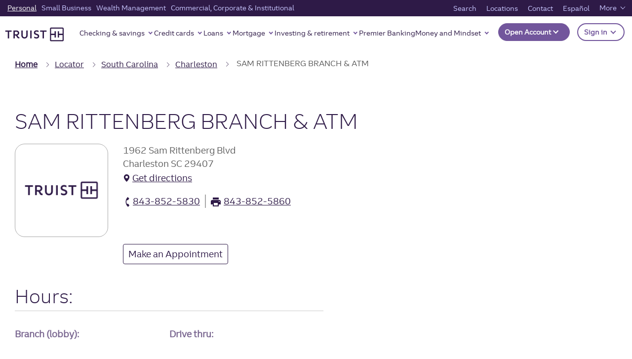

--- FILE ---
content_type: text/html;charset=utf-8
request_url: https://www.truist.com/branch/sc/charleston/29407/1962-sam-rittenberg-blvd
body_size: 35124
content:

<!DOCTYPE HTML>
<html lang="en">
    <head>

	
  <!-- BEGIN: metatags.html -->

  <meta charset="UTF-8"/>
  
  <!-- BEGIN: titletag.html -->
  
    <title>Truist Sam Rittenberg Branch in Charleston, SC, 29407</title>
  
  
  
  <!-- END: titletag.html -->


  

  
  
    <meta name="keywords" content="Truist Branch - Sam Rittenberg, Branches in Charleston, SC, Branches in SC, Truist Branches"/>
    
      <meta name="description" content="Truist Branch located at 1962 Sam Rittenberg Blvd in Charleston, SC, 29407. Get branch & drive-thru hours.  Make deposits and/or withdraw or setup an appointment with banker."/>
      <meta name="og:description" content="Truist Branch located at 1962 Sam Rittenberg Blvd in Charleston, SC, 29407. Get branch & drive-thru hours.  Make deposits and/or withdraw or setup an appointment with banker."/>
    
    
  
  
  

  <meta name="template" content="truist-locator-detail-branch-template"/>
  <meta name="viewport" content="width=device-width, initial-scale=1"/>

  
  
  
  <meta property="og:image" content="https://www.truist.com"/>
  <meta property="og:image:alt"/>
  <meta property="og:image:width" content="600"/>
  <meta property="og:image:height" content="315"/>

  
  <meta property="og:url" content="https://www.truist.com/branch/https://www.truist.com/branch/sc/charleston/29407/1962-sam-rittenberg-blvd"/>
  <meta property="og:site_name" content="Truist"/>
  <meta property="fb:app_id" content="fb"/>
  

  

  
  

  <!-- END: metatags.html -->


	
  <!-- BEGIN: schematag.html -->
  

    <!-- Schema.org -->
    <div itemscope="itemscope" itemtype="http://schema.org/Organization">
      <script defer="defer" type="text/javascript" src="https://rum.hlx.page/.rum/@adobe/helix-rum-js@%5E2/dist/micro.js" data-routing="p00000-e000000"></script>
<link style="display:none" itemprop="url" href="https://www.truist.com"/>
      <a style="display:none" itemprop="sameAs" href="https://www.facebook.com/truist">Facebook</a>
      <a style="display:none" itemprop="sameAs" href="https://www.instagram.com/truist">Instagram</a>
      <a style="display:none" itemprop="sameAs" href="https://www.linkedin.com/company/truistfinancialcorporation">LinkedIn</a>
      <a style="display:none" itemprop="sameAs" href="https://twitter.com/truist">Twitter</a>
      <a style="display:none" itemprop="sameAs" href="https://www.youtube.com/channel/UC10Dmvy2Ih93O8hCg_UYN6w">YouTube</a>
    </div>

    <!-- Desktop schema markup -->
    <script type="application/ld+json">
      [
  {
    "@context": "http://schema.org",
    "@type": "BankOrCreditUnion",
    "name": "Truist Sam Rittenberg Branch in Charleston, SC, 29407",
    "url": "https://www.truist.com/branch/sc/charleston/29407/1962-sam-rittenberg-blvd",
    "hasMap": "https://www.truist.com/branch/sc/charleston/29407/1962-sam-rittenberg-blvd",
    "logo": "https://www.truist.com/content/dam/truist/us/en/logos/truist-logo.png",
    "image": "https://www.truist.com/content/dam/truist/us/en/logos/truist-logo.png",
    "telephone": "843-852-5830",
    "hasDriveThroughService": "http://schema.org/True",
    "address": {
      "@type": "PostalAddress",
      "streetAddress": "1962 Sam Rittenberg Blvd",
      "addressLocality": "Charleston",
      "addressRegion": "SC",
      "postalCode": "29407",
      "addressCountry": {
        "@type": "Country",
        "name": "US"
      }
    },
    "geo": {
      "@type": "GeoCoordinates",
      "latitude": "32.7974",
      "longitude": "-80.0257"
    }
  },
  {
    "@context": "http://schema.org",
    "@type": "FinancialService",
    "name": "Truist Sam Rittenberg Branch in Charleston, SC, 29407",
    "url": "https://www.truist.com/branch/sc/charleston/29407/1962-sam-rittenberg-blvd",
    "hasMap": "https://www.truist.com/branch/sc/charleston/29407/1962-sam-rittenberg-blvd",
    "geo": {
      "@type": "GeoCoordinates",
      "latitude": "32.7974",
      "longitude": "-80.0257"
    },
    "logo": "https://www.truist.com/content/dam/truist/us/en/logos/truist-logo.png",
    "image": "https://www.truist.com/content/dam/truist/us/en/logos/truist-logo.png",
    "areaServed": "29407",
    "amenityFeature": [
      {
        "@type": "LocationFeatureSpecification",
        "name": "Deposit Transactions"
      },
      {
        "@type": "LocationFeatureSpecification",
        "name": "Direct Retail Loans"
      },
      {
        "@type": "LocationFeatureSpecification",
        "name": "Credit Cards/constant Crd"
      },
      {
        "@type": "LocationFeatureSpecification",
        "name": "Safe Deposit Boxes"
      },
      {
        "@type": "LocationFeatureSpecification",
        "name": "Business Loans"
      },
      {
        "@type": "LocationFeatureSpecification",
        "name": "Night Depository Service"
      },
      {
        "@type": "LocationFeatureSpecification",
        "name": "Drive-up Window"
      },
      {
        "@type": "LocationFeatureSpecification",
        "name": "Mortgage Loans"
      },
      {
        "@type": "LocationFeatureSpecification",
        "name": "Insurance By Appt"
      },
      {
        "@type": "LocationFeatureSpecification",
        "name": "Investments By Appt"
      },
      {
        "@type": "LocationFeatureSpecification",
        "name": "Treasury Serv By Appt"
      },
      {
        "@type": "LocationFeatureSpecification",
        "name": "Trust Services By Appt"
      },
      {
        "@type": "LocationFeatureSpecification",
        "name": "International/retail&wire"
      },
      {
        "@type": "LocationFeatureSpecification",
        "name": "Leasing Services By Appt"
      },
      {
        "@type": "LocationFeatureSpecification",
        "name": "Cash Management By Appt"
      },
      {
        "@type": "LocationFeatureSpecification",
        "name": "Multicultural Branch"
      },
      {
        "@type": "LocationFeatureSpecification",
        "name": "Foreign Currency Exchange"
      },
      {
        "@type": "LocationFeatureSpecification",
        "name": "Language Spoken: Spanish"
      },
      {
        "@type": "LocationFeatureSpecification",
        "name": "Digital Wallet Access"
      }
    ],
    "telephone": "843-852-5830",
    "openingHours": "Mon: 09:00-05:00, Tue: 09:00-05:00, Wed: 09:00-05:00, Thu: 09:00-05:00, Fri: 09:00-06:00, Sat: CLOSED, Sun: CLOSED",
    "address": {
      "@type": "PostalAddress",
      "streetAddress": "1962 Sam Rittenberg Blvd",
      "addressLocality": "Charleston",
      "addressRegion": "SC",
      "postalCode": "29407",
      "addressCountry": {
        "@type": "Country",
        "name": "US"
      }
    },
    "additionalType": [
      "https://en.wikipedia.org/wiki/Bank",
      "https://en.wikipedia.org/wiki/Automated_teller_machine",
      "https://en.wikipedia.org/wiki/ATM_card",
      "https://en.wikipedia.org/wiki/Bank_teller"
    ],
    "sameAs": [
      "https://www.facebook.com/truist",
      "https://www.instagram.com/truist",
      "https://www.linkedin.com/company/truistfinancialcorporation",
      "https://twitter.com/truist",
      "https://www.youtube.com/channel/UC10Dmvy2Ih93O8hCg_UYN6w"
    ],
    "mainEntityOfPage": {
      "@type": "WebPage",
      "headline": "Truist Sam Rittenberg Branch in Charleston, SC, 29407",
      "specialty": "Financial Services",
      "url": "https://www.truist.com/branch/sc/charleston/29407/1962-sam-rittenberg-blvd",
      "mainContentOfPage": {
        "name": "Truist Sam Rittenberg Branch in Charleston, SC, 29407",
        "text": "Truist Branch located at 1962 Sam Rittenberg Blvd in Charleston, SC, 29407 | Sam Rittenberg. Get branch & drive-thru hours.  Make deposits and/or withdraw or setup an appointment with banker."
      },
      "breadcrumb": {
        "@type": "BreadcrumbList",
        "itemListElement": [
          {
            "@type": "ListItem",
            "position": 1,
            "item": {
              "@id": "//www.truist.com",
              "name": "Truist"
            }
          },
          {
            "@type": "ListItem",
            "position": 2,
            "item": {
              "@id": "//www.truist.com/branch/sc",
              "name": "South Carolina"
            }
          },
          {
            "@type": "ListItem",
            "position": 3,
            "item": {
              "@id": "//www.truist.com/branch/sc/charleston",
              "name": "Charleston"
            }
          },
          {
            "@type": "ListItem",
            "position": 4,
            "item": {
              "@id": "//www.truist.com/branch/sc/charleston/29407/1962-sam-rittenberg-blvd",
              "name": "Sam Rittenberg"
            }
          }
        ]
      }
    }
  },
  {
    "@context": "http://schema.org",
    "@type": "FinancialProduct",
    "name": "Savings Accounts"
  },
  {
    "@context": "http://schema.org",
    "@type": "FinancialProduct",
    "name": "Auto Loans"
  },
  {
    "@context": "http://schema.org",
    "@type": "FinancialProduct",
    "name": "Home Mortgages"
  },
  {
    "@context": "http://schema.org",
    "@type": "FinancialProduct",
    "name": "Home Equity Lines of Credit"
  },
  {
    "@context": "http://schema.org",
    "@type": "FinancialProduct",
    "name": "Online Investing"
  },
  {
    "@context": "http://schema.org",
    "@type": "FinancialProduct",
    "name": "Business Checking Accounts"
  },
  {
    "@context": "http://schema.org",
    "@type": "FinancialProduct",
    "name": "Business Credit Cards"
  },
  {
    "@context": "http://schema.org",
    "@type": "FinancialProduct",
    "name": "Checking Accounts"
  },
  {
    "@context": "http://schema.org",
    "@type": "FinancialProduct",
    "name": "Credit Cards"
  },
  {
    "@context": "http://schema.org",
    "@type": "FinancialProduct",
    "name": "Online Banking"
  },
  {
    "@context": "http://schema.org",
    "@type": "FinancialProduct",
    "name": "Mobile Banking"
  }
]
    </script>

  
  <!-- END: schematag.html -->

	
  <!-- BEGIN: linktags.html -->
  <link rel="canonical" href="https://www.truist.com/branch/sc/charleston/29407/1962-sam-rittenberg-blvd"/>
  <!-- END: linktags.html -->


	
	<link rel="preconnect" href="https://cdn.cookielaw.org"/>
	<link rel="preconnect" href="https://assets.adobedtm.com"/>

	<!-- Live Chat Configuration script -->
	<script type="text/javascript" src="https://dias.bank.truist.com/ui/scripts/truist_common2.js?single"></script>

		<!--For Cookie Settings Header JS -->
		<!-- OneTrust Cookies Consent Notice start for truist.com -->
<script src="https://cdn.cookielaw.org/consent/a36cbfdc-000f-45ef-92ae-779176195d77/otSDKStub.js" type="text/javascript" charset="UTF-8" data-domain-script="a36cbfdc-000f-45ef-92ae-779176195d77"></script>
<script type="text/javascript">
function OptanonWrapper() { }
</script>
<!-- OneTrust Cookies Consent Notice end for truist.com -->
    	
	


	<!--For Data Layer -->
	<script type="text/javascript">
    window.glbPageData = window.glbPageData || [];
    glbPageData.ptLOB= "";
    glbPageData.ptProductService= "";
    glbPageData.ptPageGroup= "";
    glbPageData.ptPageContentType= "";
    glbPageData.ptPageTopic= "";
    glbPageData.prodView= "";
</script>

	<!-- For prefetch  -->
	<!-- prefetch fonts-->
<link rel="prefetch" href="/etc.clientlibs/stcom-aem-globalcomponents/clientlibs/clientlib-site/resources/fonts/icomoon.ttf" as="font/woff2" crossorigin="anonymous"/>
<link rel="prefetch" href="/etc.clientlibs/stcom-aem-globalcomponents/clientlibs/clientlib-site/resources/fonts/icomoon.woff" as="font/woff2" crossorigin="anonymous"/>
<link rel="prefetch" href="/etc.clientlibs/stcom-aem-globalcomponents/clientlibs/clientlib-site/resources/fonts/truist-icons.eot" as="font/woff2" crossorigin="anonymous"/>
<link rel="prefetch" href="/etc.clientlibs/stcom-aem-globalcomponents/clientlibs/clientlib-site/resources/fonts/truist-icons.svg" as="font/woff2" crossorigin="anonymous"/>
<link rel="prefetch" href="/etc.clientlibs/stcom-aem-globalcomponents/clientlibs/clientlib-site/resources/fonts/truist-icons.ttf" as="font/woff2" crossorigin="anonymous"/>


<link rel="stylesheet" href="https://fonts.googleapis.com/css2?family=Source+Sans+3:ital,wght@1,400;1,600"/>

<style>
   .fdic-font {
     font-family: "Source Sans 3";
   }

   @font-face {
  font-family: 'Truist Trio';
  src:
    url('/etc.clientlibs/stcom-aem-globalcomponents/clientlibs/clientlib-site/resources/fonts/truist-trio/TruistTrio_W_Rg.woff2') format('woff2'),
    url('/etc.clientlibs/stcom-aem-globalcomponents/clientlibs/clientlib-site/resources/fonts/truist-trio/TruistTrio_W_Rg.woff') format('woff'),
    url('/etc.clientlibs/stcom-aem-globalcomponents/clientlibs/clientlib-site/resources/fonts/truist-trio/TruistTrio_Rg.ttf') format('truetype');
  font-style: normal;
  font-weight: normal;
  font-stretch: normal;
}

@font-face {
  font-family: 'Truist Trio Light';
  src:
    url('/etc.clientlibs/stcom-aem-globalcomponents/clientlibs/clientlib-site/resources/fonts/truist-trio/TruistTrio_W_Lt.woff2') format('woff2'),
    url('/etc.clientlibs/stcom-aem-globalcomponents/clientlibs/clientlib-site/resources/fonts/truist-trio/TruistTrio_W_Lt.woff') format('woff'),
    url('/etc.clientlibs/stcom-aem-globalcomponents/clientlibs/clientlib-site/resources/fonts/truist-trio/TruistTrio_Lt.ttf') format('truetype');
  font-style: normal;
  font-weight: normal;
  font-stretch: normal;
}

@font-face {
  font-family: 'Truist Trio Bold';
  src:
    url('/etc.clientlibs/stcom-aem-globalcomponents/clientlibs/clientlib-site/resources/fonts/truist-trio/TruistTrio_W_Bd.woff2') format('woff2'),
    url('/etc.clientlibs/stcom-aem-globalcomponents/clientlibs/clientlib-site/resources/fonts/truist-trio/TruistTrio_W_Bd.woff') format('woff'),
    url('/etc.clientlibs/stcom-aem-globalcomponents/clientlibs/clientlib-site/resources/fonts/truist-trio/TruistTrio_Bd.ttf') format('truetype');
  font-style: normal;
  font-weight: normal;
  font-stretch: normal;
}

@font-face {
  font-family: 'Truist Trio XBold';
  src:
    url('/etc.clientlibs/stcom-aem-globalcomponents/clientlibs/clientlib-site/resources/fonts/truist-trio/TruistTrio_W_XBd.woff2') format('woff2'),
    url('/etc.clientlibs/stcom-aem-globalcomponents/clientlibs/clientlib-site/resources/fonts/truist-trio/TruistTrio_W_XBd.woff') format('woff'),
    url('/etc.clientlibs/stcom-aem-globalcomponents/clientlibs/clientlib-site/resources/fonts/truist-trio/TruistTrio_XBd.ttf') format('truetype');
  font-style: normal;
  font-weight: normal;
  font-stretch: normal;
}
 </style>

	<!-- mandatory script starts -->
<Script>
(function marTech(parentScope, marTechInterface) {
	'use strict';
	var version = '1.3.0';
	parentScope[marTechInterface] = {};
	// find or listen for tag manager ASAP
	var tagManager = {};
	var buses = {
		launch: {
			isPresent: !!window._satellite && !!window._satellite.company,
			trigger: function (ruleName, eventDetail) {
				window._satellite.track(ruleName, eventDetail);
			},
			get: function (varName) {
				return window._satellite.getVar(varName);
			}
		},
		ensighten: {
			isPresent: !!window.Bootstrapper,
			trigger: function (ruleName, eventDetail) {
				window.Bootstrapper.ensEvent.trigger(ruleName, eventDetail);
			},
			get: function (varName) {
				return window.Bootstrapper.getVariable(varName);
			}
		}
	};
	var dispatchMarTechInit = function(){
		tagManager.trigger('marTechInit', parentScope[marTechInterface]);
	};
	var init = function () {
		for (var bus in buses) {
			if (buses.hasOwnProperty(bus) && buses[bus].isPresent) {
				tagManager = buses[bus];
				break;
			}
		}
		if (tagManager.isPresent) {
			dispatchMarTechInit();
		} else {
			var tagManagerInit = function (tagManagerName, tagManagerInitEvent) {
				tagManager = buses[tagManagerName];
				trackQueue();
				dispatchMarTechInit();
			}
			window.addEventListener('BootstrapInitialized', function () {
				tagManagerInit('ensighten');
			});
			window.addEventListener('AdobeLaunchInitialized', function () {
				tagManagerInit('launch');
			});
		}
	};
	// Define everything locally, then expose refrencially
	var marTechData = {}; // centralized data for Analytics, Target, and others
	var marTechCalls = []; // array of previous calls
	var setVar = function (name, value) {
		if (typeof name === 'string' && name) {
			marTechData[name] = value;
			var trackable = false;
			switch (typeof value) {
				case 'string':
				case 'number':
					trackable = true;
			}
		}
	};
	var getVar = function (name,fromTagManager) {
		if (typeof name === 'string' && name) {
			if (fromTagManager && tagManager.get) {
				return tagManager.get(name);
			}
			return marTechData[name];
		}
	};
	var getDataElement = function (name) {
		getVar(name,true);
	};
	var clearVar = function (name) {
		if (typeof name === 'string' && name && typeof marTechData[name] !== 'undefined') {
			delete marTechData[name];
		}
	};
	var setVars = function () {
		// Accepts a flat name-value paired object or a csv of name1,value1,name2,value2,etc.
		var i = 0,
			l = 0;
		if (typeof arguments[0] === 'object') {
			var names = Object.keys(arguments[0]);
			l = names.length;
			for (i; i < l; i++) {
				setVar(names[i], arguments[0][names[i]]);
			}
		} else if (typeof arguments[0] === 'string') {
			l = arguments.length;
			for (i; i < l; i += 2) {
				setVar(arguments[i], arguments[i + 1]);
			}
		}
	};
	var getVars = function () {
		// Returns requested values based on a list of names
		var i = 0,
			l = arguments.length,
			values = [];
		for (i; i < l; i++) {
			if (typeof arguments[i] === 'string') {
				values.push(getVar(arguments[i]));
			}
		}
		return values;
	};
	var clearVars = function () {
		// Deletes values based on a list of names
		var i = 0,
			l = arguments.length;
		for (i; i < l; i++) {
			if (typeof arguments[i] === 'string') {
				clearVar(arguments[i]);
			}
		}
	};
	var getAllVars = function () {
		//IE cannot do this without polyfill
		if(Object.assign){
			var marTechDataCache = Object.assign({}, marTechData);
			return marTechDataCache;
		}
	};
	var clearAllVars = function () {
		marTechData = {};
	};
	var tagManagerCall = function (callType, options) {
		if (!callType) {
			return;
		}
		options = options || {};
		if (options.cData) {
			setVars(options.cData);
		}
		options.marTechData = getAllVars();
		options.actionElement = options.actionElement || true;
		var called = false;
		if (tagManager.trigger) {
			tagManager.trigger(callType, options);
			called = true;
		}
		if (options.callback && options.timeout && !called){
			options.callTimeout = setTimeout(options.callback, options.timeout);
		}
		//make sure to store the data with a proper name
		marTechCalls.push({
			'callType': callType,
			'called': called,
			'options': options
		});
		if (!options.keepVars) {
			clearAllVars();
		} // This logic is concerning for sendEvent()
		return options.marTechData;
	};
	var sendEvent = function (type, options) {
		tagManagerCall(type, options);
	};
	var trackState = function (cData) {
		tagManagerCall('trackState', {
			'cData': cData
		});
	};
	var trackAction = function (cData, actionElement) {
		tagManagerCall('trackAction', {
			'cData': cData,
			'actionElement': actionElement
		});
	};
	var getOffers = function (cData, callback, timeout) {
		if (typeof cData === 'undefined') {
			//Look for offers cache to return.
			return getVar('offers');
		} else if (typeof callback !== 'function') {
			console.log('cannot call getOffers without a callback');
			return;
		} else {
			tagManagerCall('getOffers', {
				'cData': cData,
				'callback': callback,
				'keepVars': true,
				'timeout': timeout || 500
			});
		}
	};
	var offerRendered = function (cData, offerMetadata) {
		tagManagerCall('offerRendered', {
			'cData': cData,
			'offerMetadata': offerMetadata
		});
	};
	var offerFailed = function (cData, offerMetadata) {
		tagManagerCall('offerFailed', {
			'cData': cData,
			'offerMetadata': offerMetadata
		});
	};
	var offerInteraction = function (cData, offerMetadata, actionElement) {
		tagManagerCall('offerInteraction', {
			'cData': cData,
			'offerMetadata': offerMetadata,
			'actionElement': actionElement
		});
	};
	var trackQueue = function () {
		// Tracks all pending tracking calls at 200ms intervals to ensure proper processing
		marTechCalls.forEach(function (call, index) {
			if (!call.called) {
				if(call.options && call.options.callTimeout){
					clearTimeout(call.options.callTimeout);
				}
				setTimeout((function (index) {
					return function () {
						//console.log('trackQueue for call',index,call);
						tagManagerCall(call.callType, call.options);
						marTechCalls[index].called = true;
					};
				}(index)), (200 * index));
			}
		});
	};
	parentScope[marTechInterface].getDataElement = getDataElement;
	parentScope[marTechInterface].setVar = setVar;
	parentScope[marTechInterface].getVar = getVar;
	parentScope[marTechInterface].clearVar = clearVar;
	parentScope[marTechInterface].setVars = setVars;
	parentScope[marTechInterface].getVars = getVars;
	parentScope[marTechInterface].getOffers = getOffers;
	parentScope[marTechInterface].offerRendered = offerRendered;
	parentScope[marTechInterface].offerFailed = offerFailed;
	parentScope[marTechInterface].offerInteraction = offerInteraction;
	parentScope[marTechInterface].clearVars = clearVars;
	parentScope[marTechInterface].getAllVars = getAllVars;
	parentScope[marTechInterface].clearAllVars = clearAllVars;
	parentScope[marTechInterface].trackState = trackState;
	parentScope[marTechInterface].trackAction = trackAction;
	parentScope[marTechInterface].version = version;
	init();
})(window, 'marTech');
</script>
<!-- mandatory script ends -->

	
	<script type="text/javascript" src="//assets.adobedtm.com/550322ae7d69/9113c9ef16ff/launch-003a007a2c4b.min.js"></script>
    <!--<sly data-sly-include="head.socialmedia.html"></sly>-->
    






















    
<link rel="stylesheet" href="/etc.clientlibs/stcom-aem-globalcomponents/clientlibs/clientlib-base.min.c2ed9ee2f011671c6c8a35e3710ef3c6.css" type="text/css">




<!-- Author specific CSS -->

    




<!-- Site Specific CSS -->

     
         
             
    
<link rel="stylesheet" href="/etc.clientlibs/microsites/clientlibs/clientlibs-micro-site/clientlibs-truist-bank.min.0a4ca97e1bfe5039355808377cd46ecd.css" type="text/css">



         
     

<!-- Site specific CSS Asset -->

    
        <link rel="stylesheet" type="text/css" href="/content/dam/truist-bank/css/custom.css"/>
    




    




    
    
    

    
    
    
    

    

<!-- Login Configuration script -->

 	<!--  Motion point configuration script to be included in truist-bank application -->
 	
 	
		<script type="text/javascript" src="/content/dam/truist-bank/us/en/internal-applications/motionpoint/mp_linkcode.js"></script>
		<!-- mp_snippet_begins --> <script> setTimeout(() => {  MP.UrlLang='mp_js_current_lang'; MP.SrcUrl=decodeURIComponent('mp_js_orgin_url'); MP.oSite=decodeURIComponent('mp_js_origin_baseUrl'); MP.tSite=decodeURIComponent('mp_js_translated_baseUrl'); MP.init(); var mp_langLink = function() { 	var langlinks = document.querySelectorAll('.langLink'); 	for (var i = 0; i < langlinks.length; i++) { 		langlinks.item(i).setAttribute('href', ''); 		langlinks.item(i).onclick = function() { 			MP.init(); 			var lang = this.getAttribute('data-lang'); 			var url = this.getAttribute('data-href'); 			var tSite = MP.tSite.replace(/(https?:\/\/|\/?$)/g,''); 			url = url.replace(/(https?:\/\/|\/?$)/g,''); 			MP.switchLanguage(tSite.search(url)!=-1?MP.oSite:url, lang, true); 			return false; 		} 	} }; if(window.addEventListener){ 	window.addEventListener('load',mp_langLink,false); }else if(window.attachEvent){ 	window.attachEvent('onload',mp_langLink); }}, 5000) </script> <!-- mp_snippet_ends -->
     

</head>
    <body class="locator-detail-branch-page locator-detail-page locator-search-page page basicpage" id="locator-detail-branch-page-6403db11e8">
        
        
        
            




            



            <div class="sun-page" data-suntrust-class="suntrust-page" id="suntrust-page">
<div class="root responsivegrid">


<div class="aem-Grid aem-Grid--24 aem-Grid--default--24 ">
    
    <div class="headertag aem-GridColumn--default--none aem-GridColumn aem-GridColumn--default--24 aem-GridColumn--offset--default--0">
<header class="global-header author-headertag-styling">
	


<div class="aem-Grid aem-Grid--24 aem-Grid--default--24 ">
    
    <div class="gridlayoutcontainer responsivegrid aem-GridColumn--default--none aem-GridColumn aem-GridColumn--default--24 aem-GridColumn--offset--default--0"><!-- Initialize -->

    
    
    

    
    <div id="header-grid" class="header-grid-orientation-change author-orientation-change    ">
        


<div class="aem-Grid aem-Grid--24 aem-Grid--default--24 ">
    
    <div class="skipcontent aem-GridColumn--default--none aem-GridColumn aem-GridColumn--default--24 aem-GridColumn--offset--default--0">
<div class="author-skipcontent-styling" role="navigation">
	<a class="skip-main" href="#main" tabindex="0">Skip to main content</a>
</div></div>
<div class="experiencefragment aem-GridColumn--default--none aem-GridColumn aem-GridColumn--default--24 aem-GridColumn--offset--default--0">

    
    

    


<div class="aem-Grid aem-Grid--12 aem-Grid--default--12 ">
    
    <div class="segmentnavigation aem-GridColumn aem-GridColumn--default--12">
   


<nav id="segment-navigation-1945086958" class="global-nav navbar navbar-expand-lg navbar-light " aria-label="main" data-wa-component="global_nav">

   <!-- Mobile Logo -->
   <a class="navbar-brand mobile-logo" href="/" data-wa-track-clk="1" data-wa-linkname="truist_logo" data-wa-linktype="navigation" data-wa-linkurl="/">
      <img alt="" src="//static.truist.com/content/dam/global-images/truist-logo-purple.svg"/>
      <span class="sr-only">Truist Homepage</span>
   </a>
   <!-- End Mobile Logo -->


   <!-- Mobile Open account and sign in -->
   
   
      
      <div id="open-act-mobile" class="navbar-nav ml-auto open-act-group opn-actfixed-bottom"> 
            
               
               
   



   <button type="button" class="btn-global-nav btn dropdown-toggle -opn-button" id="global-nav-open-account-198896432" data-toggle="dropdown" aria-haspopup="true" aria-expanded="false" data-wa-component="Open Account" data-wa-track-clk="1" data-wa-linkname="Open Account" data-wa-linktype="interaction">
      Open Account
	   <!-- SR-ONLY DIALOG FIELD --> 
	   
	  <!-- SR-ONLY DIALOG FIELD -->
	  </button>
    <ul class="dropdown-menu -opn-ul" aria-labelledby="global-nav-open-account-198896432" data-wa-component="Open Account">
       
                <li>
                   <a class="dropdown-item open-act-item" data-wa-track-clk="1" data-wa-linkname="Featured accounts" data-wa-linktype="navigation" data-wa-linkurl="/open-account" href="/open-account" target="_self">
                      Featured accounts
                   </a>
                </li>
       
                <li>
                   <a class="dropdown-item open-act-item" data-wa-track-clk="1" data-wa-linkname="Banking accounts" data-wa-linktype="navigation" data-wa-linkurl="/open-account/banking-accounts" href="/open-account/banking-accounts" target="_self">
                      Banking accounts
                   </a>
                </li>
       
                <li>
                   <a class="dropdown-item open-act-item" data-wa-track-clk="1" data-wa-linkname="Savings accounts" data-wa-linktype="navigation" data-wa-linkurl="/open-account/savings-accounts" href="/open-account/savings-accounts" target="_self">
                      Savings accounts
                   </a>
                </li>
       
                <li>
                   <a class="dropdown-item open-act-item" data-wa-track-clk="1" data-wa-linkname="Credit cards" data-wa-linktype="navigation" data-wa-linkurl="/open-account/credit-cards" href="/open-account/credit-cards" target="_self">
                      Credit cards
                   </a>
                </li>
       
                <li>
                   <a class="dropdown-item open-act-item" data-wa-track-clk="1" data-wa-linkname="Loans" data-wa-linktype="navigation" data-wa-linkurl="/open-account/loans" href="/open-account/loans" target="_self">
                      Loans
                   </a>
                </li>
       
                <li>
                   <a class="dropdown-item open-act-item" data-wa-track-clk="1" data-wa-linkname="Mortgages" data-wa-linktype="navigation" data-wa-linkurl="/open-account/mortgage" href="/open-account/mortgage" target="_self">
                      Mortgages
                   </a>
                </li>
       
                <li>
                   <a class="dropdown-item open-act-item" data-wa-track-clk="1" data-wa-linkname="Small Business" data-wa-linktype="navigation" data-wa-linkurl="/open-account/small-business" href="/open-account/small-business" target="_self">
                      Small Business
                   </a>
                </li>
       
                <li>
                   <a class="dropdown-item open-act-item" data-wa-track-clk="1" data-wa-linkname="Investments" data-wa-linktype="navigation" data-wa-linkurl="/open-account/investments" href="/open-account/investments" target="_self">
                      Investments
                   </a>
                </li>
       
                <li>
                   <a class="dropdown-item open-act-item" data-wa-track-clk="1" data-wa-linkname="Wealth" data-wa-linktype="navigation" data-wa-linkurl="/open-account/wealth" href="/open-account/wealth" target="_self">
                      Wealth
                   </a>
                </li>
                   
    </ul>
 






            
      </div>
    
   


 
   <div class="navbar-nav ml-auto open-act-group mobile-user-account">
      <button type="button" class="btn-global-nav btn dropdown-toggle signIn-btn" data-wa-track-clk="1" data-wa-linkname="Sign in" data-wa-linktype="interaction" data-toggle="dropdown" aria-haspopup="true" aria-expanded="false" id="signOnCompMobile">
      Sign in
      <span class="sr-only">to Truist online banking and other accounts.</span>
      </button>
      <div class="dropdown-menu truist-signin-overlay" aria-labelledby="signOnCompMobile">
         <div class="row signin-mobile-header">        
            <div class="col">
               
               
            </div>
            <div class="col text-right">
               <button type="button" class="close truist-signon-close-button" aria-label="Close">
                  <span aria-hidden="true" class="signon-close-icon"></span>
               </button>
            </div>           
        </div>
        <div class="login-component sign-in-dropdown">
         
            
            
	
  <section aria-label="Login">
  
    <div class="loading-container-login" aria-live="polite">
        <div class="loading-animation">
            <span class="loading">Loading</span>
              <div class="dot"></div>
              <div class="dot"></div>
              <div class="dot"></div>
        </div>
      </div>
      <div id="maintenancemodeendpointurl" class="maintenancemodeendpointurl" data-wa-component="login-component" data-maintfrequency="5" data-component-helper="globalLoginTwo">
  
        <div class="maintenance-mode hide" role="alert" data-maintmsg="Truist digital banking is temporarily down for scheduled maintenance. Not to worry, we will have things back up and running in no time. Check back soon. And thanks for your patience." data-maintoverridediasmsg="false">
          <svg xmlns="http://www.w3.org/2000/svg" width="43" height="43" viewBox="0 0 43 43"><g id="Alert-High" transform="translate(0.5 0.5)">
            <rect data-name="33x33px Null Bounding Box" width="33" height="33" transform="translate(0 0)" fill="none"/>
            <path data-name="Union 32" d="M649-1706a21.024,21.024,0,0,1,21-21,21.025,21.025,0,0,1,21,21,21.025,21.025,0,0,1-21,21A21.025,21.025,0,0,1,649-1706Zm2.625,0A18.4,18.4,0,0,0,670-1687.625,18.4,18.4,0,0,0,688.375-1706,18.4,18.4,0,0,0,670-1724.375,18.4,18.4,0,0,0,651.625-1706ZM668-1696a2,2,0,0,1,2-2,2,2,0,0,1,2,2,2,2,0,0,1-2,2A2,2,0,0,1,668-1696Zm0-6.6v-12.8a1.833,1.833,0,0,1,2-1.6,1.833,1.833,0,0,1,2,1.6v12.8a1.833,1.833,0,0,1-2,1.6A1.833,1.833,0,0,1,668-1702.6Z" transform="translate(-649 1727)" fill="#ffffff" stroke="rgba(0,0,0,0)" stroke-miterlimit="10" stroke-width="1"/></g>
          </svg>
          <p class="msgHeading"></p>
          <p class="message"></p>
        </div>

          <!--form begin-->
        <form action="https://dias.bank.truist.com/dias/authenticate" enctype="application/x-www-form-urlencoded" method="post" class="sign-in-form name-loginclass hide" id="sign-in-form-Login-1315800172" novalidate="" target="_self">
          <script> loginPubKeyStr = "-----BEGIN CERTIFICATE-----\[base64]/CQiiB9oxoKlVFKgCkxuBrRbyX0sujkPlsIev429IhxYVzvR31edaHRRhDOb5sJuvyoQqhh1NUZOhyymuSOmyMzUiFSPeuYQ0tRvWhiTe3EUX0cwbVyBA87v2J+nRoR/Mg8j1sSH49HIJ+JrRq354xB+87UZUkwvIe9V/kZCp/e0gqfP/Kxo3AmJCvSM8XqezqudUAmLh7DRcEXwoFVijYa2/VAyRZhdUpe/SvHlwWV73B7yT5p4uvPMjG6k4wFF6n4xDx8uKP0uVWhiwLUoHbBZraplWUzW2o8leGsfm+IT/[base64]/[base64]/[base64]/tpbzNNTaQOJosAyK4T2lWTjHGl/V6ma1H97ap4Z6YbmMpzX+UgU6Q/lVRc8W1A5cfYW0uHFPWnwmZ01r7rlBmt0ib5gIAiBimxA51P+cAsEm3fafVtEGHxTfvDQp4WIx09I/RlxSMsa5rYQZAQ2G4UvtKvdjmx9osOoBxcM0REmifyj2Pwi365gsJQ//rg+cMY+af6CiBs8UOkLAUQGhJSFIiJNKHneha+bpSku7eGofRAxrHd6Mi5l55YGqfQq7/Kk9B/JMLc=\n-----END CERTIFICATE-----\n";</script>
          <div class="form-group">
            <div class="input-wrapper sign-in-bg-white">     
              <input type="text" name="nameuserId" id="iduserId" aria-required="true" class="form-control sign-in-form-input login-user-id" aria-describedby="errMsg-0-userId" autocapitalize="none" autocomplete="off" data-error-msg-id="login-username-error-msg-Login-1315800172" value="" validate="empty" required/>
              <button type="button" class="signin-clear-icon" aria-label="clear the UserID field"></button>
              <label for="iduserId">
                User ID 
              </label>
                <div class="inline-validation-message" id="errMsg-0-userId"><svg xmlns="http://www.w3.org/2000/svg" width="15" height="15" viewBox="0 0 17 17">
                  <g transform="translate(0.5 0.5)">
                    <rect width="14" height="14" transform="translate(0 0)" fill="none"/>
                    <path d="M889-1735a8.01,8.01,0,0,1,8-8,8.01,8.01,0,0,1,8,8,8.01,8.01,0,0,1-8,8A8.01,8.01,0,0,1,889-1735Zm2,0a6.006,6.006,0,0,0,6,6,6.006,6.006,0,0,0,6-6,6.006,6.006,0,0,0-6-6A6.006,6.006,0,0,0,891-1735Zm5,3a1,1,0,0,1,1-1,1,1,0,0,1,1,1,1,1,0,0,1-1,1A1,1,0,0,1,896-1732Zm0-3v-3a1,1,0,0,1,1-1,1,1,0,0,1,1,1v3a1,1,0,0,1-1,1A1,1,0,0,1,896-1735Z" transform="translate(-889 1743)" fill="#ff654d" stroke="rgba(0,0,0,0)" stroke-miterlimit="10" stroke-width="1"/>
                  </g>
                </svg> <span role="alert">Enter User ID</span>
              </div>
             </div>
          </div>
          <div class="form-group form-space-24 disp-flex">
            <div class="input-wrapper login-checkbox-container">
              <label class="form-check-label custom-control-label" for="login-save-user-id-checkbox-Login-1315800172">
                <input type="checkbox" class="form-control login-save-user-id-checkbox" id="login-save-user-id-checkbox-Login-1315800172" name="login-save-user-id-checkbox-Login-1315800172"/>
                <span class="label-span">Save user ID</span>
              </label>
            </div>
  
            
              <a href="https://dias.bank.truist.com/selfserv/forgotuserid" name="forgotUserID" id="userIDHelp" class="form-link text-right in-block-link" target="_blank" data-wa-track-clk="1" data-wa-linktype="navigation" data-wa-linkcategory="forgotuserID" data-wa-linkname="Forgot user ID?" data-wa-linkurl="https://dias.bank.truist.com/selfserv/forgotuserid">
                Forgot user ID?
                <span class="sr-only">
                  click here to reset your User ID.</span>
              </a>
            
  
          </div>
          <div class="form-group">
            <div class="input-wrapper sign-in-bg-white">       
              <input type="password" name="namepassword" id="idpassword" aria-required="true" class="form-control sign-in-form-input login-password" aria-describedby="errMsg-0-password" autocapitalize="none" autocomplete="off" value="" validate="empty"/>
              <button class="password-not-visible" type="button" aria-label="Show password"></button>
              <label for="idpassword">Password</label>
              <div class="inline-validation-message" id="errMsg-0-password"><svg xmlns="http://www.w3.org/2000/svg" width="15" height="15" viewBox="0 0 17 17">
                <g transform="translate(0.5 0.5)">
                  <rect width="14" height="14" transform="translate(0 0)" fill="none"/>
                  <path d="M889-1735a8.01,8.01,0,0,1,8-8,8.01,8.01,0,0,1,8,8,8.01,8.01,0,0,1-8,8A8.01,8.01,0,0,1,889-1735Zm2,0a6.006,6.006,0,0,0,6,6,6.006,6.006,0,0,0,6-6,6.006,6.006,0,0,0-6-6A6.006,6.006,0,0,0,891-1735Zm5,3a1,1,0,0,1,1-1,1,1,0,0,1,1,1,1,1,0,0,1-1,1A1,1,0,0,1,896-1732Zm0-3v-3a1,1,0,0,1,1-1,1,1,0,0,1,1,1v3a1,1,0,0,1-1,1A1,1,0,0,1,896-1735Z" transform="translate(-889 1743)" fill="#ff654d" stroke="rgba(0,0,0,0)" stroke-miterlimit="10" stroke-width="1"/>
                </g>
              </svg> <span role="alert">Enter Password</span>
             </div>
            </div>
          </div>
          <div class="form-group form-check truist-login-widget-form--password-forgot form-space-24">
            <div class="row">
              <div class="col-sm">
                <div>
  
                  
                    <a href="https://dias.bank.truist.com/selfserv/forgotpwd" name="resetPassword" id="loginRestPassword" class="form-text text-right" target="_blank" data-wa-track-clk="1" data-wa-linktype="navigation" data-wa-linkcategory="resetpassword" data-wa-linkname="Reset password" data-wa-linkurl="https://dias.bank.truist.com/selfserv/forgotpwd">
                      Reset password
                      <span class="sr-only">
                        click here to reset
                      </span>
                    </a>
                  
  
                </div>
              </div>
            </div>
          </div>
          <div class="row truist-login-widget-form--submit">
            <div class="col-sm">
              <button type="button" class="btn btn-truist-login" id="loginSubmit" disabled="disabled" data-wa-track-clk="1" data-wa-linktype="navigation" data-wa-linkextrainfo="save_user_id:no" data-wa-linkcategory="signinbutton" data-wa-linkname="Sign in">
                <span class="button-label">Sign in</span>
                

              </button>
              <input type="hidden" name="hiddenInputName" value="" hidden/>
            </div>
          </div>
  
          
            
              <input type="hidden" name="var_field" value="" id="var_field" hidden/>
              <input type="hidden" name="devicePrint" value="" id="devicePrint" class="js-login--devicePrint" hidden/>
              <input type="hidden" name="geoLocation" value="" id="geoLocation" class="js-login--geolocation" hidden/>
              <input type="hidden" name="userid" value="" id="userid" class="login-user-id-hidden" hidden/>
              <input type="hidden" name="userIdEncrypted" value="" id="userIdEncrypted" class="login-user-id-encrypted" hidden/>
              <input type="hidden" name="saveUserId" value="" id="saveUserId" class="login-user-id-saveUserId" hidden/>
              <input type="hidden" name="srctype" value="T" hidden/>
              <input type="hidden" name="password" id="password" value="" hidden/>
            
          
  
          
            <div class="row truist-login-widget-form--need-id form-space-32"> <p class="even-space-copy"><strong>Need a user ID?</strong><span class="sign-in-qr-copy"> <a href="https://bank.truist.com/web/enroll/personal">Set up online banking</a></span></p>
</div>
          
            <div class="row truist-login-widget-form--need-id "> <p><a style="margin-left: 0;" href="/fraud-and-security/protect-yourself">Online security measures</a></p>
</div>
          
  
  
          
            
	
          <div class="row truist-login-widget-form--other-accounts">
            <div class="col-sm oa-link-container">
			  <a href="/partner-login" target="_blank" class="form-text text-left" data-wa-track-clk="1" data-wa-linktype="navigation" data-wa-linkname="Sign in to another account" data-wa-linkurl="/partner-login">
                <svg version="1.1" class="truist-global-nav-header-icon-sign-in" style="enable-background:new 0 0 65 65;" xmlns="http://www.w3.org/2000/svg" xmlns:xlink="http://www.w3.org/1999/xlink" height="22px" width="22px" x="0px" y="0px" viewBox="0 0 65 65" xml:space="preserve">
                  <!-- user id svg -->
                  <path class="st1" d="M37.9,59.5c0.2,0,0.3-0.1,0.5-0.1c0.5-0.1,1-0.2,1.5-0.4C51.8,55.6,60,44.8,60,32.5
                        C60,17.3,47.7,5,32.5,5C17.3,5,5,17.3,5,32.5C5,44.8,13.2,55.6,25.1,59c0.5,0.1,1,0.3,1.5,0.4c0.2,0,0.3,0.1,0.5,0.1
                        c0.8,0.2,1.5,0.3,2.3,0.4c0.2,0,0.4,0,0.6,0.1c0.8,0.1,1.7,0.1,2.5,0.1c0.9,0,1.7-0.1,2.5-0.1c0.2,0,0.4,0,0.6-0.1
                        C36.4,59.7,37.2,59.6,37.9,59.5z M37.8,54.8c-0.4,0.1-0.7,0.2-1.1,0.2c-0.5,0.1-1.1,0.2-1.7,0.3c-0.2,0-0.3,0-0.5,0
                        c-0.7,0.1-1.4,0.1-2.1,0.1c-0.7,0-1.4,0-2.1-0.1c-0.2,0-0.3,0-0.5,0c-0.6-0.1-1.1-0.2-1.7-0.3c-0.4-0.1-0.7-0.1-1.1-0.2l0,0
                        c-4.9-1.2-8.5-4.1-8.5-7.4c0-4.4,6.3-8,13.8-8s13.8,3.7,13.8,8C46.2,50.7,42.7,53.5,37.8,54.8L37.8,54.8z M25.6,27.9
                        c0-3.8,3.1-6.9,6.9-6.9s6.9,3.1,6.9,6.9s-3.1,6.9-6.9,6.9S25.6,31.7,25.6,27.9z M9.6,32.5c0-12.7,10.3-22.9,22.9-22.9
                        c12.7,0,22.9,10.3,22.9,22.9c0,5-1.6,9.8-4.7,13.8c-0.6-4.6-4.5-8.4-10.2-10.2c2.2-2.1,3.4-5.1,3.4-8.1c0-6.3-5.1-11.5-11.5-11.5
                        c-6.3,0-11.5,5.1-11.5,11.5c0,3.1,1.2,6,3.4,8.1c-5.7,1.9-9.6,5.7-10.2,10.2C11.2,42.3,9.6,37.5,9.6,32.5z"></path>
                </svg>
                Sign in to another account
                <!-- arrow svg -->
                <svg class="arrow" width="14" height="12" viewBox="0 0 14 12" fill="none" xmlns="http://www.w3.org/2000/svg">
                  <path d="M8.33331 1.33325L13 5.99992M13 5.99992L8.33331 10.6666M13 5.99992L0 5.99988" stroke-width="2" stroke-miterlimit="10" stroke-linejoin="round"/>
                </svg>
              </a>
            </div>
          </div>
          

          
  
          
            
          
  
        </form>
        <!--form end-->
       
      </div>
  
  
  

  </section>
  
  

           
        </div>
      </div>
	</div>
 
  



	  
    <!-- End Mobile Open account and sign in -->

    <!-- Mobile tru-burger -->
    <button class="navbar-toggler tru-burger tru-burger--grip" type="button" data-toggle="collapse" data-target="#mobileNavigation" aria-controls="mobileNavigation" aria-expanded="false" aria-label="Toggle navigation">
      <span class="tru-burger-box">
        <span class="tru-burger-inner"></span>
      </span>
    </button>
    <!-- End Mobile tru-burger -->
      <div class="navbar-mobile-container">
       <!-- Main Nav (Purple)-->
       <div class="collapse navbar-collapse navbar-top" id="mobileNavigation">
         <div class="navbar-container">
           <!-- Main Navigation (segment nav) -->
           <ul class="navbar-nav mr-auto main-nav">
            
             <li class="nav-item active mobile-drop" data-pos="0">
            <a class="nav-link main-nav-toggle" href="/" data-wa-track-clk="1" data-wa-linkname="Personal" data-wa-linktype="navigation" data-wa-linkurl="/" data-wa-component="Personal">
                 <span class="top-link-text" data-link-title="Personal">Personal</span>
               </a>
               <div class="mobile-drop-menu dropdown-menu" aria-labelledby="navbarDropDownTopNav">
                  <ul class="mobile-menu-toggle"></ul>
               </div>
             </li>
            
            
           
            
            
               <li class="nav-item" data-pos="1">
                  <a class="nav-link" href="/small-business" data-wa-track-clk="1" data-wa-linkname="Small Business" data-wa-linktype="navigation" data-wa-linkurl="/small-business" data-wa-component="Small Business">
                                <span class="top-link-text" data-link-title="Small Business">Small Business</span>
                  </a>
               </li>
            
           
            
            
               <li class="nav-item" data-pos="2">
                  <a class="nav-link" href="/wealth" data-wa-track-clk="1" data-wa-linkname="Wealth Management" data-wa-linktype="navigation" data-wa-linkurl="/wealth" data-wa-component="Wealth Management">
                                <span class="top-link-text" data-link-title="Wealth Management">Wealth Management</span>
                  </a>
               </li>
            
           
            
            
               <li class="nav-item" data-pos="3">
                  <a class="nav-link" href="/commercial-corporate-institutional" data-wa-track-clk="1" data-wa-linkname="Commercial, Corporate &amp; Institutional" data-wa-linktype="navigation" data-wa-linkurl="/commercial-corporate-institutional" data-wa-component="Commercial, Corporate &amp; Institutional">
                                <span class="top-link-text" data-link-title="Commercial, Corporate &amp; Institutional">Commercial, Corporate &amp; Institutional</span>
                  </a>
               </li>
            
           </ul>
             
           <!-- Desktop Search and utilities -->
           <ul class="navbar-nav ml-auto utility-nav">
            
               
                  <li class="nav-item nav-util-links">
                     <a class="nav-link" href="/search" target="_self" data-wa-track-clk="1" data-wa-linktype="navigation" data-wa-linkurl="/search"> 
                     <span class="top-link-text" data-link-title="Search">Search</span>
					 
                     </a>
                  </li>
                 
               
                 

                 
            
               
                  <li class="nav-item nav-util-links">
                     <a class="nav-link" href="/locations" target="_self" data-wa-track-clk="1" data-wa-linktype="navigation" data-wa-linkurl="/locations"> 
                     <span class="top-link-text" data-link-title="Locations">Locations</span>
					 
                     </a>
                  </li>
                 
               
                 

                 
            
               
                  <li class="nav-item nav-util-links">
                     <a class="nav-link" href="/contact" target="_self" data-wa-track-clk="1" data-wa-linktype="navigation" data-wa-linkurl="/contact"> 
                     <span class="top-link-text" data-link-title="Contact">Contact</span>
					 
                     </a>
                  </li>
                 
               
                 

                 
            
                 
               
               
                  <li class="nav-item nav-util-links">
                     <!--mp_global_switch_begins-->
                     <a mporgnav class="user-locale nav-link" href="#" target="_self" data-wa-track-clk="1" data-wa-linktype="navigation" data-wa-linkurl="https://es.truist.com" onclick="return chooser(); function chooser(){
                        var script=document.createElement('SCRIPT');
                        script.src='https://truist.mpeasylink.com/mpel/mpel_chooser.js';
                        document.body.appendChild(script);
                        window.scroll({top:0,left:0,behavior:'smooth'});
                        return false;
                        }" title="Global Switch">
                        <span class="top-link-text" data-link-title="Español" lang="es">Español</span>
                        
                   </a>
                     <!--mp_global_switch_ends-->
                  </li>
                 

                 
            
                 
               
                 

               
                  <li class="nav-item nav-util-links more dropdown" data-wa-component="More">
                     <a class="nav-link dropdown-toggle" href="#" role="button" id="utilMoreDropDown" data-toggle="dropdown" aria-haspopup="true" aria-expanded="false" data-wa-track-clk="1" data-wa-linkname="More" data-wa-linktype="interaction">
 
                        <span class="top-link-text" data-link-title="More">More</span>
                        
                     </a>
                     <div class="dropdown-menu" aria-labelledby="utilMoreDropDown">
                        
                           <a class="dropdown-item" href="/who-we-are/about-truist" target="_self" data-wa-track-clk="1" data-wa-linkname="About Truist" data-wa-linktype="navigation" data-wa-linkurl="/who-we-are/about-truist"><span>About Truist</span></a>
                        
                           <a class="dropdown-item" href="/unstoppable" target="_self" data-wa-track-clk="1" data-wa-linkname="Knowledge and Care" data-wa-linktype="navigation" data-wa-linkurl="/unstoppable"><span>Knowledge and Care</span></a>
                        
                           <a class="dropdown-item" href="/disaster-relief" target="_self" data-wa-track-clk="1" data-wa-linkname="Disaster relief" data-wa-linktype="navigation" data-wa-linkurl="/disaster-relief"><span>Disaster relief</span></a>
                        
                           <a class="dropdown-item" href="/fraud-and-security" target="_self" data-wa-track-clk="1" data-wa-linkname="Fraud and security" data-wa-linktype="navigation" data-wa-linkurl="/fraud-and-security"><span>Fraud and security</span></a>
                        
                           <a class="dropdown-item" href="/payment-relief/personal-loans" target="_self" data-wa-track-clk="1" data-wa-linkname="Payment relief" data-wa-linktype="navigation" data-wa-linkurl="/payment-relief/personal-loans"><span>Payment relief</span></a>
                        
                           <a class="dropdown-item" href="https://careers.truist.com/" target="_blank" data-wa-track-clk="1" data-wa-linkname="Careers" data-wa-linktype="navigation" data-wa-linkurl="https://careers.truist.com/"><span>Careers</span></a>
                        
                           <a class="dropdown-item" href="/privacy" target="_self" data-wa-track-clk="1" data-wa-linkname="Privacy" data-wa-linktype="navigation" data-wa-linkurl="/privacy"><span>Privacy</span></a>
                        
                           <a class="dropdown-item" href="/terms-and-conditions" target="_self" data-wa-track-clk="1" data-wa-linkname="Legal" data-wa-linktype="navigation" data-wa-linkurl="/terms-and-conditions"><span>Legal</span></a>
                        
                        
                     </div>
                  </li>
                 
            
           </ul>
           <!-- End Desktop Search and utilities -->
            </div>
       </div>
                
       <!-- End Main Nav (Purple)-->
       
      <!-- Secondary Nav -->
      <div class="collapse navbar-collapse navbar-bottom">
      <div class="navbar-container">

         <!-- Desktop Logo -->
         <a class="navbar-brand d-logo" href="/" data-wa-track-clk="1" data-wa-linkname="truist_logo" data-wa-linktype="navigation" data-wa-linkurl="/">
         <img alt="" src="//static.truist.com/content/dam/global-images/truist-logo-purple.svg"/>
         <span class="sr-only">Truist Homepage</span>
         </a>
         <!-- End Desktop Logo -->

         <!-- Secondary Navigation List-->
         
            
               
	              <div class="naked-xfpage-v2 xfpage page basicpage">

    


<div class="aem-Grid aem-Grid--12 aem-Grid--default--12 ">
    
    <div class="headernavigation aem-GridColumn aem-GridColumn--default--12">
   


<!-- Secondary Navigation List-->
<ul id="Header-Navigation-144486151" class="navbar-nav ml-auto secondary-nav personal-checking-savings">
   
   
      
         
         
   






<li class="nav-item dropdown secondary-nav-item checking-savings">
   <a class="nav-link dropdown-toggle" href="#" role="button" data-toggle="dropdown" aria-haspopup="true" aria-expanded="false" id="Primary-Navigation-2100623144" data-wa-track-clk="1" data-wa-linkname="Checking &amp; savings" data-wa-linktype="interaction">
     <span class="top-link-text" data-link-title="Checking &amp; savings">Checking &amp; savings</span>
   </a>
   <div class="dropdown-menu" aria-labelledby="Primary-Navigation-2100623144" data-wa-component="Checking &amp; savings" role="navigation" id="Primary-Navigation-2100623144-Checking-&amp;-savings">
     <div class="dropdown-container container-fluid thirtypercent">
       <div class="row secondary-nav-section">
         
            <div class="col-sm-auto">
               <h4 class="nested-nav-title" id="Primary-Navigation-2100623144-Checking-1">Checking</h4>
               <ul aria-labelledby="Primary-Navigation-2100623144-Checking-1" id="links-1-Primary-Navigation-2100623144-Checking-1">
                  
                     
                     
   


   <li>
      <a class="dropdown-item nav-checking-savings" data-wa-track-clk="1" data-wa-linkname="Truist One Checking" data-wa-linktype="navigation" data-wa-linkurl="/checking/truist-one-banking" href="/checking/truist-one-banking" target="_self" data-link-title="Truist One Checking">
         Truist One Checking
      </a>
   </li>

   <li>
      <a class="dropdown-item nav-checking-savings" data-wa-track-clk="1" data-wa-linkname="Truist Marquee Checking" data-wa-linktype="navigation" data-wa-linkurl="/checking/marquee" href="/checking/marquee" target="_self" data-link-title="Truist Marquee Checking">
         Truist Marquee Checking
      </a>
   </li>

   <li>
      <a class="dropdown-item nav-checking-savings" data-wa-track-clk="1" data-wa-linkname="Truist Confidence Account" data-wa-linktype="navigation" data-wa-linkurl="/checking/truist-confidence-banking" href="/checking/truist-confidence-banking" target="_self" data-link-title="Truist Confidence Account">
         Truist Confidence Account
      </a>
   </li>

   <li>
      <a class="dropdown-item nav-checking-savings" data-wa-track-clk="1" data-wa-linkname="Visa® Debit cards" data-wa-linktype="navigation" data-wa-linkurl="/checking/debit-cards" href="/checking/debit-cards" target="_self" data-link-title="Visa® Debit cards">
         Visa® Debit cards
      </a>
   </li>

   <li>
      <a class="dropdown-item nav-checking-savings" data-wa-track-clk="1" data-wa-linkname="Visa® Gift card" data-wa-linktype="navigation" data-wa-linkurl="/prepaid-cards/gift-card" href="/prepaid-cards/gift-card" target="_self" data-link-title="Visa® Gift card">
         Visa® Gift card
      </a>
   </li>

                  
               </ul>
            </div>
         
            <div class="col-sm-auto">
               <h4 class="nested-nav-title" id="Primary-Navigation-2100623144-Savings-2">Savings</h4>
               <ul aria-labelledby="Primary-Navigation-2100623144-Savings-2" id="links-2-Primary-Navigation-2100623144-Savings-2">
                  
                     
                     
   


   <li>
      <a class="dropdown-item nav-checking-savings" data-wa-track-clk="1" data-wa-linkname="View all savings options" data-wa-linktype="navigation" data-wa-linkurl="/savings" href="/savings" target="_self" data-link-title="View all savings options">
         View all savings options
      </a>
   </li>

   <li>
      <a class="dropdown-item nav-checking-savings" data-wa-track-clk="1" data-wa-linkname="Truist One Savings" data-wa-linktype="navigation" data-wa-linkurl="/savings/truist-one-savings" href="/savings/truist-one-savings" target="_self" data-link-title="Truist One Savings">
         Truist One Savings
      </a>
   </li>

   <li>
      <a class="dropdown-item nav-checking-savings" data-wa-track-clk="1" data-wa-linkname="Truist One Money Market Account" data-wa-linktype="navigation" data-wa-linkurl="/savings/truist-one-money-market" href="/savings/truist-one-money-market" target="_self" data-link-title="Truist One Money Market Account">
         Truist One Money Market Account
      </a>
   </li>

   <li>
      <a class="dropdown-item nav-checking-savings" data-wa-track-clk="1" data-wa-linkname="Truist CDs" data-wa-linktype="navigation" data-wa-linkurl="/savings/certificate-of-deposit" href="/savings/certificate-of-deposit" target="_self" data-link-title="Truist CDs">
         Truist CDs
      </a>
   </li>

   <li>
      <a class="dropdown-item nav-checking-savings" data-wa-track-clk="1" data-wa-linkname="Truist Confidence Savings" data-wa-linktype="navigation" data-wa-linkurl="/savings/truist-confidence-savings" href="/savings/truist-confidence-savings" target="_self" data-link-title="Truist Confidence Savings">
         Truist Confidence Savings
      </a>
   </li>

                  
               </ul>
            </div>
         
            <div class="col-sm-auto">
               <h4 class="nested-nav-title" id="Primary-Navigation-2100623144-Banking-services-3">Banking services</h4>
               <ul aria-labelledby="Primary-Navigation-2100623144-Banking-services-3" id="links-3-Primary-Navigation-2100623144-Banking-services-3">
                  
                     
                     
   


   <li>
      <a class="dropdown-item nav-banking-services" data-wa-track-clk="1" data-wa-linkname="Online &amp; mobile banking" data-wa-linktype="navigation" data-wa-linkurl="/digital-banking" href="/digital-banking" target="_self" data-link-title="Online &amp; mobile banking">
         Online &amp; mobile banking
      </a>
   </li>

   <li>
      <a class="dropdown-item nav-banking-services" data-wa-track-clk="1" data-wa-linkname="Zelle®" data-wa-linktype="navigation" data-wa-linkurl="/online-banking/zelle" href="/online-banking/zelle" target="_self" data-link-title="Zelle®">
         Zelle®
      </a>
   </li>

   <li>
      <a class="dropdown-item nav-banking-services" data-wa-track-clk="1" data-wa-linkname="Paze℠" data-wa-linktype="navigation" data-wa-linkurl="/online-banking/paze" href="/online-banking/paze" target="_self" data-link-title="Paze℠">
         Paze℠
      </a>
   </li>

   <li>
      <a class="dropdown-item nav-banking-services" data-wa-track-clk="1" data-wa-linkname="Setting up your Truist Checking Account" data-wa-linktype="navigation" data-wa-linkurl="/checking/set-up-your-truist-checking-account" href="/checking/set-up-your-truist-checking-account" target="_self" data-link-title="Setting up your Truist Checking Account">
         Setting up your Truist Checking Account
      </a>
   </li>

   <li>
      <a class="dropdown-item nav-banking-services" data-wa-track-clk="1" data-wa-linkname="Switching banks guide" data-wa-linktype="navigation" data-wa-linkurl="/checking/switch-banks" href="/checking/switch-banks" target="_self" data-link-title="Switching banks guide">
         Switching banks guide
      </a>
   </li>

                  
               </ul>
            </div>
         
            <div class="col-sm-auto">
               <h4 class="nested-nav-title" id="Primary-Navigation-2100623144-Continued-4">Continued</h4>
               <ul aria-labelledby="Primary-Navigation-2100623144-Continued-4" id="links-4-Primary-Navigation-2100623144-Continued-4">
                  
                     
                     
   


   <li>
      <a class="dropdown-item nav-additional-savings-solutions" data-wa-track-clk="1" data-wa-linkname="Health Savings Account (HSA)" data-wa-linktype="navigation" data-wa-linkurl="/hsa-account" href="/hsa-account" target="_self" data-link-title="Health Savings Account (HSA)">
         Health Savings Account (HSA)
      </a>
   </li>

   <li>
      <a class="dropdown-item nav-additional-savings-solutions" data-wa-track-clk="1" data-wa-linkname="Personal Insurance" data-wa-linktype="navigation" data-wa-linkurl="/personal-insurance" href="/personal-insurance" target="_self" data-link-title="Personal Insurance">
         Personal Insurance
      </a>
   </li>

   <li>
      <a class="dropdown-item nav-additional-savings-solutions" data-wa-track-clk="1" data-wa-linkname="Premier banking" data-wa-linktype="navigation" data-wa-linkurl="/checking/premier-banking" href="/checking/premier-banking" target="_self" data-link-title="Premier banking">
         Premier banking
      </a>
   </li>

                  
               </ul>
            </div>
         
       </div>
      
       <div class="secondary-nav-callout d-none d-lg-block none">
         <div class="nav-callout-card d-flex">
            
            


<div class="aem-Grid aem-Grid--12 aem-Grid--default--12 ">
    
    <div class="staticcard aem-GridColumn aem-GridColumn--default--12">
    <div class="truist-staticcard truist-global-staticcard-column  truist-global-staticcard-column-transparent " data-wa-component="static_component">
        
		 <!--/*---- for Badge -/*-->
        
        <div class="truist-global-staticcard-row">
            <div class="truist-global-staticcard-img-top">
                
                
                    
                
                
            </div>
        </div>
		
		<!--/*---- for image  -/*-->
        
        
		
		<!--/*---- for Eyebrow text -/*-->
        		
        <div class="truist-global-staticcard-row">
            
        </div>
		
		<!--/*---- for Title -/*-->
        			
            <div class="truist-global-staticcard-row">
                <h4 class="truist-global-staticcard-cardtitle truist-global-staticcard-content-padding">
                    Like carrying a branch—but lighter.
                </h4>
            </div>
        
		<!--/*---- for image  -/*-->
        
        
		
		
		<!--/*---- for image  -/*-->
        
        <div class="truist-global-staticcard-row">
            <p class="truist-global-staticcard-cardcontent truist-global-staticcard-content-padding">
                <p>Make deposits, move money, and do so much more with digital banking.</p>

            </p>
        </div>
		
		<!--/*---- for Title -/*-->
        
        <div class="truist-global-staticcard-row" data-wa-component="Like carrying a branch—but lighter.">
            <div class="truist-global-staticcard-card-cta-button truist-global-staticcard-content-padding">
                <div>


<div class="aem-Grid aem-Grid--12 aem-Grid--default--12 ">
    
    <div class="cta button aem-GridColumn aem-GridColumn--default--12">
    


            
        
        
            
        

        <div id="cta-nav-menu-dropdown-promo-checking-savings" class="author-cta-styling global-cta--link  gl-align-left  " data-wa-component="CTA">
            
            
            
			
            <a href="/digital-banking" target="_self" class="  cta-nav-menu-dropdown-promo-checking-savings   gl-align-left   " data-wa-track-clk="1" data-wa-linkname="See what you can do." data-wa-linktype="navigation" data-wa-linkurl="/digital-banking" data-enable-promo-param="false">See what you can do.
                
                
            </a>
			
			<!-- Telephone link-->
			
             
        </div>

</div>

    
</div>
</div>
            </div>
        </div>
		
    </div>
</div>

    
</div>

         </div>
       </div>
     </div>
    </div>
 </li>


      
   
      
         
         
   






<li class="nav-item dropdown secondary-nav-item nav-credit-cards nav-promo-icon">
   <a class="nav-link dropdown-toggle" href="#" role="button" data-toggle="dropdown" aria-haspopup="true" aria-expanded="false" id="Primary-Navigation-877296776" data-wa-track-clk="1" data-wa-linkname="Credit cards" data-wa-linktype="interaction">
     <span class="top-link-text" data-link-title="Credit cards">Credit cards</span>
   </a>
   <div class="dropdown-menu" aria-labelledby="Primary-Navigation-877296776" data-wa-component="Credit cards" role="navigation" id="Primary-Navigation-877296776-Credit-cards">
     <div class="dropdown-container container-fluid thirtypercent">
       <div class="row secondary-nav-section">
         
            <div class="col-sm-auto">
               <h4 class="nested-nav-title" id="Primary-Navigation-877296776-Our-products-1">Our products</h4>
               <ul aria-labelledby="Primary-Navigation-877296776-Our-products-1" id="links-1-Primary-Navigation-877296776-Our-products-1">
                  
                     
                     
   


   <li>
      <a class="dropdown-item credit-cards-subpage-nav" data-wa-track-clk="1" data-wa-linkname="Credit cards" data-wa-linktype="navigation" data-wa-linkurl="/credit-cards" href="/credit-cards" target="_self" data-link-title="Credit cards">
         Credit cards
      </a>
   </li>

   <li>
      <a class="dropdown-item credit-cards-subpage-nav" data-wa-track-clk="1" data-wa-linkname="Truist Enjoy Cash" data-wa-linktype="navigation" data-wa-linkurl="/credit-cards/enjoy-cash" href="/credit-cards/enjoy-cash" target="_self" data-link-title="Truist Enjoy Cash">
         Truist Enjoy Cash
      </a>
   </li>

   <li>
      <a class="dropdown-item credit-cards-subpage-nav" data-wa-track-clk="1" data-wa-linkname="Truist Enjoy Travel" data-wa-linktype="navigation" data-wa-linkurl="/credit-cards/enjoy-travel" href="/credit-cards/enjoy-travel" target="_self" data-link-title="Truist Enjoy Travel">
         Truist Enjoy Travel
      </a>
   </li>

   <li>
      <a class="dropdown-item credit-cards-subpage-nav" data-wa-track-clk="1" data-wa-linkname="Truist Future Card" data-wa-linktype="navigation" data-wa-linkurl="/credit-cards/future" href="/credit-cards/future" target="_self" data-link-title="Truist Future Card">
         Truist Future Card
      </a>
   </li>

   <li>
      <a class="dropdown-item credit-cards-subpage-nav" data-wa-track-clk="1" data-wa-linkname="Truist Enjoy Beyond" data-wa-linktype="navigation" data-wa-linkurl="/credit-cards/enjoy-beyond" href="/credit-cards/enjoy-beyond" target="_self" data-link-title="Truist Enjoy Beyond">
         Truist Enjoy Beyond
      </a>
   </li>

   <li>
      <a class="dropdown-item credit-cards-subpage-nav" data-wa-track-clk="1" data-wa-linkname="Truist Enjoy Cash (secured)" data-wa-linktype="navigation" data-wa-linkurl="/credit-cards/enjoy-cash-secured" href="/credit-cards/enjoy-cash-secured" target="_self" data-link-title="Truist Enjoy Cash (secured)">
         Truist Enjoy Cash (secured)
      </a>
   </li>

                  
               </ul>
            </div>
         
            <div class="col-sm-auto">
               <h4 class="nested-nav-title" id="Primary-Navigation-877296776-Offers-2">Offers</h4>
               <ul aria-labelledby="Primary-Navigation-877296776-Offers-2" id="links-2-Primary-Navigation-877296776-Offers-2">
                  
                     
                     
   


   <li>
      <a class="dropdown-item credit-cards-dropdown-offers" data-wa-track-clk="1" data-wa-linkname="Check for Offers" data-wa-linktype="navigation" data-wa-linkurl="https://creditcard.digitalcommerce.truist.com/product/dcfo" href="https://creditcard.digitalcommerce.truist.com/product/dcfo" target="_blank" rel="noreferrer" data-link-title="Check for Offers">
         Check for Offers
      </a>
   </li>

                  
               </ul>
            </div>
         
       </div>
      
       <div class="secondary-nav-callout d-none d-lg-block none">
         <div class="nav-callout-card d-flex">
            
            


<div class="aem-Grid aem-Grid--12 aem-Grid--default--12 ">
    
    <div class="staticcard aem-GridColumn aem-GridColumn--default--12">
    <div class="truist-staticcard truist-global-staticcard-column  truist-global-staticcard-column-transparent " data-wa-component="static_component">
        
		 <!--/*---- for Badge -/*-->
        
        <div class="truist-global-staticcard-row">
            <div class="truist-global-staticcard-img-top">
                
                
                    <img class="truist-global-staticcard-img js-lazy-image" src="//static.truist.com/content/dam/truist-bank/us/en/icons/promo-credit-card.svg" data-src="/content/dam/truist-bank/us/en/icons/promo-credit-card.svg" alt=""/>
                
                
            </div>
        </div>
		
		<!--/*---- for image  -/*-->
        
        
		
		<!--/*---- for Eyebrow text -/*-->
        		
        <div class="truist-global-staticcard-row">
            
        </div>
		
		<!--/*---- for Title -/*-->
        			
            <div class="truist-global-staticcard-row">
                <h4 class="truist-global-staticcard-cardtitle truist-global-staticcard-content-padding">
                    Got a minute? Check for offers.
                </h4>
            </div>
        
		<!--/*---- for image  -/*-->
        
        
		
		
		<!--/*---- for image  -/*-->
        
        <div class="truist-global-staticcard-row">
            <p class="truist-global-staticcard-cardcontent truist-global-staticcard-content-padding">
                <p>See if you're pre-qualified for a Truist credit card.</p>

            </p>
        </div>
		
		<!--/*---- for Title -/*-->
        
        <div class="truist-global-staticcard-row" data-wa-component="Got a minute? Check for offers.">
            <div class="truist-global-staticcard-card-cta-button truist-global-staticcard-content-padding">
                <div>


<div class="aem-Grid aem-Grid--12 aem-Grid--default--12 ">
    
    <div class="cta button aem-GridColumn aem-GridColumn--default--12">
    


            
        
        
        

        <div id="cta-nav-menu-dropdown-promo-credit-cards" class="author-cta-styling global-cta--link  gl-align-left  " data-wa-component="CTA">
            
            
            
			
            <a href="https://creditcard.digitalcommerce.truist.com/product/dcfo" target="_blank" rel="noreferrer" class="  cta-nav-menu-dropdown-promo-credit-cards   gl-align-left   " data-wa-track-clk="1" data-wa-linkname="Check now—without impacting your credit." data-wa-linktype="navigation" data-wa-linkurl="https://creditcard.digitalcommerce.truist.com/product/dcfo" data-enable-promo-param="false">Check now—without impacting your credit.
                
                
            </a>
			
			<!-- Telephone link-->
			
             
        </div>

</div>

    
</div>
</div>
            </div>
        </div>
		
    </div>
</div>

    
</div>

         </div>
       </div>
     </div>
    </div>
 </li>


      
   
      
         
         
   






<li class="nav-item dropdown secondary-nav-item nav-loans">
   <a class="nav-link dropdown-toggle" href="#" role="button" data-toggle="dropdown" aria-haspopup="true" aria-expanded="false" id="Primary-Navigation-1476436064" data-wa-track-clk="1" data-wa-linkname="Loans" data-wa-linktype="interaction">
     <span class="top-link-text" data-link-title="Loans">Loans</span>
   </a>
   <div class="dropdown-menu" aria-labelledby="Primary-Navigation-1476436064" data-wa-component="Loans" role="navigation" id="Primary-Navigation-1476436064-Loans">
     <div class="dropdown-container container-fluid thirtypercent">
       <div class="row secondary-nav-section">
         
            <div class="col-sm-auto">
               <h4 class="nested-nav-title" id="Primary-Navigation-1476436064-Personal-loans-and-lines-of-credit-1">Personal loans and lines of credit</h4>
               <ul aria-labelledby="Primary-Navigation-1476436064-Personal-loans-and-lines-of-credit-1" id="links-1-Primary-Navigation-1476436064-Personal-loans-and-lines-of-credit-1">
                  
                     
                     
   


   <li>
      <a class="dropdown-item loans-dropdown" data-wa-track-clk="1" data-wa-linkname="LightStream unsecured loans overview" data-wa-linktype="navigation" data-wa-linkurl="/loans/personal-loans/unsecured-personal-loans" href="/loans/personal-loans/unsecured-personal-loans" target="_self" data-link-title="LightStream unsecured loans overview">
         LightStream unsecured loans overview
      </a>
   </li>

   <li>
      <a class="dropdown-item loans-dropdown" data-wa-track-clk="1" data-wa-linkname="Debt consolidation loan" data-wa-linktype="navigation" data-wa-linkurl="/loans/personal-loans/unsecured-debt-consolidation-loan" href="/loans/personal-loans/unsecured-debt-consolidation-loan" target="_self" data-link-title="Debt consolidation loan">
         Debt consolidation loan
      </a>
   </li>

   <li>
      <a class="dropdown-item loans-dropdown" data-wa-track-clk="1" data-wa-linkname="Home improvement loan" data-wa-linktype="navigation" data-wa-linkurl="/loans/personal-loans/unsecured-home-improvement-loan" href="/loans/personal-loans/unsecured-home-improvement-loan" target="_self" data-link-title="Home improvement loan">
         Home improvement loan
      </a>
   </li>

   <li>
      <a class="dropdown-item loans-dropdown" data-wa-track-clk="1" data-wa-linkname="Home Equity Line of Credit" data-wa-linktype="navigation" data-wa-linkurl="/loans/heloc" href="/loans/heloc" target="_self" data-link-title="Home Equity Line of Credit">
         Home Equity Line of Credit
      </a>
   </li>

   <li>
      <a class="dropdown-item loans-dropdown" data-wa-track-clk="1" data-wa-linkname="Secured line of credit" data-wa-linktype="navigation" data-wa-linkurl="https://www.truist.com/loans/heloc#line-options" href="https://www.truist.com/loans/heloc#line-options" target="_blank" rel="noreferrer" data-link-title="Secured line of credit">
         Secured line of credit
      </a>
   </li>

                  
               </ul>
            </div>
         
            <div class="col-sm-auto">
               <h4 class="nested-nav-title" id="Primary-Navigation-1476436064-Auto-loans-2">Auto loans</h4>
               <ul aria-labelledby="Primary-Navigation-1476436064-Auto-loans-2" id="links-2-Primary-Navigation-1476436064-Auto-loans-2">
                  
                     
                     
   


   <li>
      <a class="dropdown-item nav-dropdown-loans-auto" data-wa-track-clk="1" data-wa-linkname="Auto loans overview" data-wa-linktype="navigation" data-wa-linkurl="/loans/auto-loans" href="/loans/auto-loans" target="_self" data-link-title="Auto loans overview">
         Auto loans overview
      </a>
   </li>

   <li>
      <a class="dropdown-item nav-dropdown-loans-auto" data-wa-track-clk="1" data-wa-linkname="Auto refinance loans" data-wa-linktype="navigation" data-wa-linkurl="/loans/auto-loans/auto-refinance" href="/loans/auto-loans/auto-refinance" target="_self" data-link-title="Auto refinance loans">
         Auto refinance loans
      </a>
   </li>

   <li>
      <a class="dropdown-item nav-dropdown-loans-auto" data-wa-track-clk="1" data-wa-linkname="Used car loans - dealership" data-wa-linktype="navigation" data-wa-linkurl="/loans/auto-loans/used-car-loans" href="/loans/auto-loans/used-car-loans" target="_self" data-link-title="Used car loans - dealership">
         Used car loans - dealership
      </a>
   </li>

   <li>
      <a class="dropdown-item nav-dropdown-loans-auto" data-wa-track-clk="1" data-wa-linkname="Used car loans - private party" data-wa-linktype="navigation" data-wa-linkurl="/loans/auto-loans/private-party-auto-loans" href="/loans/auto-loans/private-party-auto-loans" target="_self" data-link-title="Used car loans - private party">
         Used car loans - private party
      </a>
   </li>

   <li>
      <a class="dropdown-item nav-dropdown-loans-auto" data-wa-track-clk="1" data-wa-linkname="New car loans" data-wa-linktype="navigation" data-wa-linkurl="/loans/auto-loans/new-car-loans" href="/loans/auto-loans/new-car-loans" target="_self" data-link-title="New car loans">
         New car loans
      </a>
   </li>

                  
               </ul>
            </div>
         
            <div class="col-sm-auto">
               <h4 class="nested-nav-title" id="Primary-Navigation-1476436064-Recreational-loans-3">Recreational loans</h4>
               <ul aria-labelledby="Primary-Navigation-1476436064-Recreational-loans-3" id="links-3-Primary-Navigation-1476436064-Recreational-loans-3">
                  
                     
                     
   


   <li>
      <a class="dropdown-item nav-dropdown-loans-boat" data-wa-track-clk="1" data-wa-linkname="Recreational loans overview" data-wa-linktype="navigation" data-wa-linkurl="/loans/recreational-loans" href="/loans/recreational-loans" target="_self" data-link-title="Recreational loans overview">
         Recreational loans overview
      </a>
   </li>

   <li>
      <a class="dropdown-item nav-dropdown-loans-boat" data-wa-track-clk="1" data-wa-linkname="RV loan" data-wa-linktype="navigation" data-wa-linkurl="/loans/recreational-loans/rv-loans" href="/loans/recreational-loans/rv-loans" target="_self" data-link-title="RV loan">
         RV loan
      </a>
   </li>

   <li>
      <a class="dropdown-item nav-dropdown-loans-boat" data-wa-track-clk="1" data-wa-linkname="Boat loan" data-wa-linktype="navigation" data-wa-linkurl="/loans/recreational-loans/boat-loans" href="/loans/recreational-loans/boat-loans" target="_self" data-link-title="Boat loan">
         Boat loan
      </a>
   </li>

   <li>
      <a class="dropdown-item nav-dropdown-loans-boat" data-wa-track-clk="1" data-wa-linkname="Marine loan" data-wa-linktype="navigation" data-wa-linkurl="/loans/recreational-loans/marine-loans" href="/loans/recreational-loans/marine-loans" target="_self" data-link-title="Marine loan">
         Marine loan
      </a>
   </li>

                  
               </ul>
            </div>
         
            <div class="col-sm-auto">
               <h4 class="nested-nav-title" id="Primary-Navigation-1476436064-Learn-&amp;-explore-4">Learn &amp; explore</h4>
               <ul aria-labelledby="Primary-Navigation-1476436064-Learn-&amp;-explore-4" id="links-4-Primary-Navigation-1476436064-Learn-&amp;-explore-4">
                  
                     
                     
   


   <li>
      <a class="dropdown-item loans-dropdown-resources" data-wa-track-clk="1" data-wa-linkname="All loans" data-wa-linktype="navigation" data-wa-linkurl="/loans" href="/loans" target="_self" data-link-title="All loans">
         All loans
      </a>
   </li>

   <li>
      <a class="dropdown-item loans-dropdown-resources" data-wa-track-clk="1" data-wa-linkname="Secured vs unsecured loans" data-wa-linktype="navigation" data-wa-linkurl="/money-mindset/principles/outsmarting-debt/secured-vs-unsecured-loans" href="/money-mindset/principles/outsmarting-debt/secured-vs-unsecured-loans" target="_self" data-link-title="Secured vs unsecured loans">
         Secured vs unsecured loans
      </a>
   </li>

   <li>
      <a class="dropdown-item loans-dropdown-resources" data-wa-track-clk="1" data-wa-linkname="HELOC Calculator" data-wa-linktype="navigation" data-wa-linkurl="/resources/loans/how-to-calculate-home-equity" href="/resources/loans/how-to-calculate-home-equity" target="_self" data-link-title="HELOC Calculator">
         HELOC Calculator
      </a>
   </li>

   <li>
      <a class="dropdown-item loans-dropdown-resources" data-wa-track-clk="1" data-wa-linkname="How (and when) to consolidate debt" data-wa-linktype="navigation" data-wa-linkurl="/money-mindset/principles/outsmarting-debt/how-when-to-consolidate-debt" href="/money-mindset/principles/outsmarting-debt/how-when-to-consolidate-debt" target="_self" data-link-title="How (and when) to consolidate debt">
         How (and when) to consolidate debt
      </a>
   </li>

   <li>
      <a class="dropdown-item loans-dropdown-resources" data-wa-track-clk="1" data-wa-linkname="Log in to your account" data-wa-linktype="navigation" data-wa-linkurl="https://dias.bank.truist.com/ui/login" href="https://dias.bank.truist.com/ui/login" target="_blank" rel="noreferrer" data-link-title="Log in to your account">
         Log in to your account
      </a>
   </li>

                  
               </ul>
            </div>
         
       </div>
      
       <div class="secondary-nav-callout d-none d-lg-block none">
         <div class="nav-callout-card d-flex">
            
            


<div class="aem-Grid aem-Grid--12 aem-Grid--default--12 ">
    
    <div class="staticcard aem-GridColumn aem-GridColumn--default--12">
    <div class="truist-staticcard truist-global-staticcard-column  truist-global-staticcard-column-white " data-wa-component="static_component">
        
		 <!--/*---- for Badge -/*-->
        
        <div class="truist-global-staticcard-row">
            <div class="truist-global-staticcard-img-top">
                
                
                    
                
                
            </div>
        </div>
		
		<!--/*---- for image  -/*-->
        
        
		
		<!--/*---- for Eyebrow text -/*-->
        		
        <div class="truist-global-staticcard-row">
            
        </div>
		
		<!--/*---- for Title -/*-->
        			
            <div class="truist-global-staticcard-row">
                <h4 class="truist-global-staticcard-cardtitle truist-global-staticcard-content-padding">
                    A debt consolidation loan puts you in control.
                </h4>
            </div>
        
		<!--/*---- for image  -/*-->
        
        
		
		
		<!--/*---- for image  -/*-->
        
        <div class="truist-global-staticcard-row">
            <p class="truist-global-staticcard-cardcontent truist-global-staticcard-content-padding">
                <p>Trade higher-interest debt for one payment at a lower rate.</p>

            </p>
        </div>
		
		<!--/*---- for Title -/*-->
        
        <div class="truist-global-staticcard-row" data-wa-component="A debt consolidation loan puts you in control.">
            <div class="truist-global-staticcard-card-cta-button truist-global-staticcard-content-padding">
                <div>


<div class="aem-Grid aem-Grid--12 aem-Grid--default--12 ">
    
    <div class="cta button aem-GridColumn aem-GridColumn--default--12">
    


            
        
        
        

        <div id="cta-nav-menu-dropdown-promo-loans" class="author-cta-styling global-cta--link  gl-align-left anchor-promo " data-wa-component="CTA">
            
            
            
			
            <a href="https://www.truist.com/loans/personal-loans/unsecured-debt-consolidation-loan" target="_self" class="  cta-nav-menu-dropdown-promo-loans   gl-align-left   " data-wa-track-clk="1" data-wa-linkname="Explore loans " data-wa-linktype="navigation" data-wa-linkurl="https://www.truist.com/loans/personal-loans/unsecured-debt-consolidation-loan" data-enable-promo-param="false">Explore loans 
                <span class="sr-only"> from Truist.</span>
                
            </a>
			
			<!-- Telephone link-->
			
             
        </div>

</div>
<div class="htmlcontainer aem-GridColumn aem-GridColumn--default--12">

<style>
.anchor-promo a {
    color: #fff;
    text-decoration: underline;
    text-align: left;
    margin-bottom: 0;
    font-size: 1.6rem;
    font-weight: 600;
}

.anchor-promo a:hover {
    text-decoration: none;
}
</style></div>

    
</div>
</div>
            </div>
        </div>
		
    </div>
</div>

    
</div>

         </div>
       </div>
     </div>
    </div>
 </li>


      
   
      
         
         
   






<li class="nav-item dropdown secondary-nav-item nav-mortgage">
   <a class="nav-link dropdown-toggle" href="#" role="button" data-toggle="dropdown" aria-haspopup="true" aria-expanded="false" id="Primary-Navigation-1222135640" data-wa-track-clk="1" data-wa-linkname="Mortgage" data-wa-linktype="interaction">
     <span class="top-link-text" data-link-title="Mortgage">Mortgage</span>
   </a>
   <div class="dropdown-menu" aria-labelledby="Primary-Navigation-1222135640" data-wa-component="Mortgage" role="navigation" id="Primary-Navigation-1222135640-Mortgage">
     <div class="dropdown-container container-fluid thirtypercent">
       <div class="row secondary-nav-section">
         
            <div class="col-sm-auto">
               <h4 class="nested-nav-title" id="Primary-Navigation-1222135640-For-homebuyers-1">For homebuyers</h4>
               <ul aria-labelledby="Primary-Navigation-1222135640-For-homebuyers-1" id="links-1-Primary-Navigation-1222135640-For-homebuyers-1">
                  
                     
                     
   


   <li>
      <a class="dropdown-item nav-dropdown-mortgage-products" data-wa-track-clk="1" data-wa-linkname="Personal mortgage" data-wa-linktype="navigation" data-wa-linkurl="/mortgage" href="/mortgage" target="_self" data-link-title="Personal mortgage">
         Personal mortgage
      </a>
   </li>

   <li>
      <a class="dropdown-item nav-dropdown-mortgage-products" data-wa-track-clk="1" data-wa-linkname="Current mortgage rates" data-wa-linktype="navigation" data-wa-linkurl="/mortgage/current-mortgage-rates" href="/mortgage/current-mortgage-rates" target="_self" data-link-title="Current mortgage rates">
         Current mortgage rates
      </a>
   </li>

   <li>
      <a class="dropdown-item nav-dropdown-mortgage-products" data-wa-track-clk="1" data-wa-linkname="Buy a home" data-wa-linktype="navigation" data-wa-linkurl="/mortgage/buy-home" href="/mortgage/buy-home" target="_self" data-link-title="Buy a home">
         Buy a home
      </a>
   </li>

   <li>
      <a class="dropdown-item nav-dropdown-mortgage-products" data-wa-track-clk="1" data-wa-linkname="Refinance" data-wa-linktype="navigation" data-wa-linkurl="/mortgage/refinance" href="/mortgage/refinance" target="_self" data-link-title="Refinance">
         Refinance
      </a>
   </li>

   <li>
      <a class="dropdown-item nav-dropdown-mortgage-products" data-wa-track-clk="1" data-wa-linkname="Homebuyer&#39;s Guide" data-wa-linktype="navigation" data-wa-linkurl="/mortgage/first-time-homebuyer" href="/mortgage/first-time-homebuyer" target="_self" data-link-title="Homebuyer&#39;s Guide">
         Homebuyer&#39;s Guide
      </a>
   </li>

                  
               </ul>
            </div>
         
            <div class="col-sm-auto">
               <h4 class="nested-nav-title" id="Primary-Navigation-1222135640-Mortgage-loans-we-offer-2">Mortgage loans we offer</h4>
               <ul aria-labelledby="Primary-Navigation-1222135640-Mortgage-loans-we-offer-2" id="links-2-Primary-Navigation-1222135640-Mortgage-loans-we-offer-2">
                  
                     
                     
   


   <li>
      <a class="dropdown-item nav-dropdown-mortgage-products" data-wa-track-clk="1" data-wa-linkname="Home Equity Line of Credit" data-wa-linktype="navigation" data-wa-linkurl="/loans/heloc" href="/loans/heloc" target="_self" data-link-title="Home Equity Line of Credit">
         Home Equity Line of Credit
      </a>
   </li>

   <li>
      <a class="dropdown-item nav-dropdown-mortgage-products" data-wa-track-clk="1" data-wa-linkname="Doctor Loan" data-wa-linktype="navigation" data-wa-linkurl="/mortgage/doctor-loan" href="/mortgage/doctor-loan" target="_self" data-link-title="Doctor Loan">
         Doctor Loan
      </a>
   </li>

   <li>
      <a class="dropdown-item nav-dropdown-mortgage-products" data-wa-track-clk="1" data-wa-linkname="FHA Loan" data-wa-linktype="navigation" data-wa-linkurl="/mortgage/fha-loan" href="/mortgage/fha-loan" target="_self" data-link-title="FHA Loan">
         FHA Loan
      </a>
   </li>

   <li>
      <a class="dropdown-item nav-dropdown-mortgage-products" data-wa-track-clk="1" data-wa-linkname="VA Loan" data-wa-linktype="navigation" data-wa-linkurl="/mortgage/va-loan" href="/mortgage/va-loan" target="_self" data-link-title="VA Loan">
         VA Loan
      </a>
   </li>

   <li>
      <a class="dropdown-item nav-dropdown-mortgage-products" data-wa-track-clk="1" data-wa-linkname="Construction to permanent loan" data-wa-linktype="navigation" data-wa-linkurl="/mortgage/construction-to-permanent-loan" href="/mortgage/construction-to-permanent-loan" target="_self" data-link-title="Construction to permanent loan">
         Construction to permanent loan
      </a>
   </li>

   <li>
      <a class="dropdown-item nav-dropdown-mortgage-products" data-wa-track-clk="1" data-wa-linkname="Affordable lending options" data-wa-linktype="navigation" data-wa-linkurl="/mortgage/affordable-home-loan-options" href="/mortgage/affordable-home-loan-options" target="_self" data-link-title="Affordable lending options">
         Affordable lending options
      </a>
   </li>

                  
               </ul>
            </div>
         
            <div class="col-sm-auto">
               <h4 class="nested-nav-title" id="Primary-Navigation-1222135640-Manage-your-mortgage-3">Manage your mortgage</h4>
               <ul aria-labelledby="Primary-Navigation-1222135640-Manage-your-mortgage-3" id="links-3-Primary-Navigation-1222135640-Manage-your-mortgage-3">
                  
                     
                     
   


   <li>
      <a class="dropdown-item nav-dropdown-mortgage-products" data-wa-track-clk="1" data-wa-linkname="Getting started" data-wa-linktype="navigation" data-wa-linkurl="/mortgage/manage-your-mortgage" href="/mortgage/manage-your-mortgage" target="_self" data-link-title="Getting started">
         Getting started
      </a>
   </li>

   <li>
      <a class="dropdown-item nav-dropdown-mortgage-products" data-wa-track-clk="1" data-wa-linkname="Manage and pay" data-wa-linktype="navigation" data-wa-linkurl="/mortgage/manage-your-mortgage/manage-pay" href="/mortgage/manage-your-mortgage/manage-pay" target="_self" data-link-title="Manage and pay">
         Manage and pay
      </a>
   </li>

   <li>
      <a class="dropdown-item nav-dropdown-mortgage-products" data-wa-track-clk="1" data-wa-linkname="Escrow, taxes, and insurance" data-wa-linktype="navigation" data-wa-linkurl="/mortgage/manage-your-mortgage/escrow-taxes-insurance" href="/mortgage/manage-your-mortgage/escrow-taxes-insurance" target="_self" data-link-title="Escrow, taxes, and insurance">
         Escrow, taxes, and insurance
      </a>
   </li>

   <li>
      <a class="dropdown-item nav-dropdown-mortgage-products" data-wa-track-clk="1" data-wa-linkname="Mortgage statements" data-wa-linktype="navigation" data-wa-linkurl="/mortgage/manage-your-mortgage/mortgage-statements" href="/mortgage/manage-your-mortgage/mortgage-statements" target="_self" data-link-title="Mortgage statements">
         Mortgage statements
      </a>
   </li>

   <li>
      <a class="dropdown-item nav-dropdown-mortgage-products" data-wa-track-clk="1" data-wa-linkname="Mortgage assistance" data-wa-linktype="navigation" data-wa-linkurl="/mortgage/manage-your-mortgage/mortgage-assistance" href="/mortgage/manage-your-mortgage/mortgage-assistance" target="_self" data-link-title="Mortgage assistance">
         Mortgage assistance
      </a>
   </li>

                  
               </ul>
            </div>
         
            <div class="col-sm-auto">
               <h4 class="nested-nav-title" id="Primary-Navigation-1222135640-For-business-partners-4">For business partners</h4>
               <ul aria-labelledby="Primary-Navigation-1222135640-For-business-partners-4" id="links-4-Primary-Navigation-1222135640-For-business-partners-4">
                  
                     
                     
   


   <li>
      <a class="dropdown-item nav-dropdown-mortgage-products" data-wa-track-clk="1" data-wa-linkname="Builders" data-wa-linktype="navigation" data-wa-linkurl="/mortgage/builders" href="/mortgage/builders" target="_self" data-link-title="Builders">
         Builders
      </a>
   </li>

   <li>
      <a class="dropdown-item nav-dropdown-mortgage-products" data-wa-track-clk="1" data-wa-linkname="Real estate professionals" data-wa-linktype="navigation" data-wa-linkurl="/mortgage/real-estate-professionals" href="/mortgage/real-estate-professionals" target="_self" data-link-title="Real estate professionals">
         Real estate professionals
      </a>
   </li>

   <li>
      <a class="dropdown-item nav-dropdown-mortgage-products" data-wa-track-clk="1" data-wa-linkname="Correspondent lending" data-wa-linktype="navigation" data-wa-linkurl="/mortgage/correspondent-lending" href="/mortgage/correspondent-lending" target="_self" data-link-title="Correspondent lending">
         Correspondent lending
      </a>
   </li>

   <li>
      <a class="dropdown-item nav-dropdown-mortgage-products" data-wa-track-clk="1" data-wa-linkname="Warehouse lending" data-wa-linktype="navigation" data-wa-linkurl="/mortgage/warehouse-lending" href="/mortgage/warehouse-lending" target="_self" data-link-title="Warehouse lending">
         Warehouse lending
      </a>
   </li>

                  
               </ul>
            </div>
         
       </div>
      
       <div class="secondary-nav-callout d-none d-lg-block none">
         <div class="nav-callout-card d-flex">
            
            


<div class="aem-Grid aem-Grid--12 aem-Grid--default--12 ">
    
    <div class="staticcard aem-GridColumn aem-GridColumn--default--12">
    <div class="truist-staticcard truist-global-staticcard-column  truist-global-staticcard-column-transparent " data-wa-component="static_component">
        
		 <!--/*---- for Badge -/*-->
        
        <div class="truist-global-staticcard-row">
            <div class="truist-global-staticcard-img-top">
                
                
                    <img class="truist-global-staticcard-img js-lazy-image" src="//static.truist.com/content/dam/truist-bank/us/en/icons/promo-mortgage.svg" data-src="/content/dam/truist-bank/us/en/icons/promo-mortgage.svg" alt=""/>
                
                
            </div>
        </div>
		
		<!--/*---- for image  -/*-->
        
        
		
		<!--/*---- for Eyebrow text -/*-->
        		
        <div class="truist-global-staticcard-row">
            
        </div>
		
		<!--/*---- for Title -/*-->
        			
            <div class="truist-global-staticcard-row">
                <h4 class="truist-global-staticcard-cardtitle truist-global-staticcard-content-padding">
                    Make your move.
                </h4>
            </div>
        
		<!--/*---- for image  -/*-->
        
        
		
		
		<!--/*---- for image  -/*-->
        
        <div class="truist-global-staticcard-row">
            <p class="truist-global-staticcard-cardcontent truist-global-staticcard-content-padding">
                <p>Save big on a new mortgage or refinance.</p>

            </p>
        </div>
		
		<!--/*---- for Title -/*-->
        
        <div class="truist-global-staticcard-row" data-wa-component="Make your move.">
            <div class="truist-global-staticcard-card-cta-button truist-global-staticcard-content-padding">
                <div>


<div class="aem-Grid aem-Grid--12 aem-Grid--default--12 ">
    
    <div class="cta button aem-GridColumn aem-GridColumn--default--12">
    


            
        
        
            
        

        <div id="cta-nav-menu-dropdown-promo-mortgage" class="author-cta-styling global-cta--link  gl-align-left  " data-wa-component="CTA">
            
            
            
			
            <a href="/mortgage/current-mortgage-rates" target="_self" class="  cta-nav-menu-dropdown-promo-mortgage   gl-align-left   " data-wa-track-clk="1" data-wa-linkname="See today&#39;s interest rates." data-wa-linktype="navigation" data-wa-linkurl="/mortgage/current-mortgage-rates" data-enable-promo-param="false">See today&#39;s interest rates.
                
                
            </a>
			
			<!-- Telephone link-->
			
             
        </div>

</div>

    
</div>
</div>
            </div>
        </div>
		
    </div>
</div>

    
</div>

         </div>
       </div>
     </div>
    </div>
 </li>


      
   
      
         
         
   






<li class="nav-item dropdown secondary-nav-item nav-investing-retirement">
   <a class="nav-link dropdown-toggle" href="#" role="button" data-toggle="dropdown" aria-haspopup="true" aria-expanded="false" id="Primary-Navigation-697536146" data-wa-track-clk="1" data-wa-linkname="Investing &amp; retirement" data-wa-linktype="interaction">
     <span class="top-link-text" data-link-title="Investing &amp; retirement">Investing &amp; retirement</span>
   </a>
   <div class="dropdown-menu" aria-labelledby="Primary-Navigation-697536146" data-wa-component="Investing &amp; retirement" role="navigation" id="Primary-Navigation-697536146-Investing-&amp;-retirement">
     <div class="dropdown-container container-fluid thirtypercent">
       <div class="row secondary-nav-section">
         
            <div class="col-sm-auto">
               <h4 class="nested-nav-title" id="Primary-Navigation-697536146-Investing-1">Investing</h4>
               <ul aria-labelledby="Primary-Navigation-697536146-Investing-1" id="links-1-Primary-Navigation-697536146-Investing-1">
                  
                     
                     
   


   <li>
      <a class="dropdown-item nav-dropdown-products" data-wa-track-clk="1" data-wa-linkname="Investing services" data-wa-linktype="navigation" data-wa-linkurl="/investing-retirement/investing-services" href="/investing-retirement/investing-services" target="_self" data-link-title="Investing services">
         Investing services
      </a>
   </li>

   <li>
      <a class="dropdown-item nav-dropdown-products" data-wa-track-clk="1" data-wa-linkname="Truist Invest" data-wa-linktype="navigation" data-wa-linkurl="/investing-retirement/automated-investing" href="/investing-retirement/automated-investing" target="_self" data-link-title="Truist Invest">
         Truist Invest
      </a>
   </li>

   <li>
      <a class="dropdown-item nav-dropdown-products" data-wa-track-clk="1" data-wa-linkname="Truist Trade" data-wa-linktype="navigation" data-wa-linkurl="/investing-retirement/self-directed-investing" href="/investing-retirement/self-directed-investing" target="_self" data-link-title="Truist Trade">
         Truist Trade
      </a>
   </li>

                  
               </ul>
            </div>
         
            <div class="col-sm-auto">
               <h4 class="nested-nav-title" id="Primary-Navigation-697536146-Retirement-2">Retirement</h4>
               <ul aria-labelledby="Primary-Navigation-697536146-Retirement-2" id="links-2-Primary-Navigation-697536146-Retirement-2">
                  
                     
                     
   


   <li>
      <a class="dropdown-item nav-dropdown-investing-services" data-wa-track-clk="1" data-wa-linkname="Retirement planning" data-wa-linktype="navigation" data-wa-linkurl="/investing-retirement/retirement-planning" href="/investing-retirement/retirement-planning" target="_self" data-link-title="Retirement planning">
         Retirement planning
      </a>
   </li>

   <li>
      <a class="dropdown-item nav-dropdown-investing-services" data-wa-track-clk="1" data-wa-linkname="Retirement accounts" data-wa-linktype="navigation" data-wa-linkurl="/investing-retirement/retirement-accounts" href="/investing-retirement/retirement-accounts" target="_self" data-link-title="Retirement accounts">
         Retirement accounts
      </a>
   </li>

                  
               </ul>
            </div>
         
            <div class="col-sm-auto">
               <h4 class="nested-nav-title" id="Primary-Navigation-697536146-Premier-banking-3">Premier banking</h4>
               <ul aria-labelledby="Primary-Navigation-697536146-Premier-banking-3" id="links-3-Primary-Navigation-697536146-Premier-banking-3">
                  
                     
                     
   


   <li>
      <a class="dropdown-item nav-dropdown-investing-services" data-wa-track-clk="1" data-wa-linkname="Financial Planning" data-wa-linktype="navigation" data-wa-linkurl="/checking/premier-banking/financial-planning" href="/checking/premier-banking/financial-planning" target="_self" data-link-title="Financial Planning">
         Financial Planning
      </a>
   </li>

                  
               </ul>
            </div>
         
       </div>
      
       <div class="secondary-nav-callout d-none d-lg-block none">
         <div class="nav-callout-card d-flex">
            
            


<div class="aem-Grid aem-Grid--12 aem-Grid--default--12 ">
    
    <div class="staticcard aem-GridColumn aem-GridColumn--default--12">
    <div class="truist-staticcard truist-global-staticcard-column  truist-global-staticcard-column-white " data-wa-component="static_component">
        
		 <!--/*---- for Badge -/*-->
        
        <div class="truist-global-staticcard-row">
            <div class="truist-global-staticcard-img-top">
                
                
                    <img class="truist-global-staticcard-img js-lazy-image" src="//static.truist.com/content/dam/truist-bank/us/en/icons/promo-investing-retirement-white.svg" data-src="/content/dam/truist-bank/us/en/icons/promo-investing-retirement-white.svg" alt=""/>
                
                
            </div>
        </div>
		
		<!--/*---- for image  -/*-->
        
        
		
		<!--/*---- for Eyebrow text -/*-->
        		
        <div class="truist-global-staticcard-row">
            
        </div>
		
		<!--/*---- for Title -/*-->
        			
            <div class="truist-global-staticcard-row">
                <h4 class="truist-global-staticcard-cardtitle truist-global-staticcard-content-padding">
                    Investing&mdash;thoughtfully.
                </h4>
            </div>
        
		<!--/*---- for image  -/*-->
        
        
		
		
		<!--/*---- for image  -/*-->
        
        <div class="truist-global-staticcard-row">
            <p class="truist-global-staticcard-cardcontent truist-global-staticcard-content-padding">
                <p>Learn from our advisors.</p>

            </p>
        </div>
		
		<!--/*---- for Title -/*-->
        
        <div class="truist-global-staticcard-row" data-wa-component="Investing&amp;mdash;thoughtfully.">
            <div class="truist-global-staticcard-card-cta-button truist-global-staticcard-content-padding">
                <div>


<div class="aem-Grid aem-Grid--12 aem-Grid--default--12 ">
    
    <div class="cta button aem-GridColumn aem-GridColumn--default--12">
    


            
        
        
            
        

        <div id="cta-nav-menu-dropdown-promo-investing-retirement" class="author-cta-styling global-cta--link  gl-align-left  " data-wa-component="CTA">
            
            
            
			
            <a href="/investing-retirement/investing-services" target="_self" class="  cta-nav-menu-dropdown-promo-investing-retirement   gl-align-left   " data-wa-track-clk="1" data-wa-linkname="Dig deeper." data-wa-linktype="navigation" data-wa-linkurl="/investing-retirement/investing-services" data-enable-promo-param="false">Dig deeper.
                <span class="sr-only"> Check out Truist Investing Retirement.</span>
                
            </a>
			
			<!-- Telephone link-->
			
             
        </div>

</div>

    
</div>
</div>
            </div>
        </div>
		
    </div>
</div>

    
</div>

         </div>
       </div>
     </div>
    </div>
 </li>


      
   
      
         
         
   



<li class="nav-item secondary-nav-item nav-insurance">
   
      <a data-wa-track-clk="1" data-wa-linkname="Premier Banking" data-wa-linktype="navigation" data-wa-linkurl="/checking/premier-banking" class="nav-link" href="/checking/premier-banking">
         <span>Premier Banking</span></a>
   
   
</li>





      
   
      
         
         
   






<li class="nav-item dropdown secondary-nav-item nav-personal-money-mindset">
   <a class="nav-link dropdown-toggle" href="#" role="button" data-toggle="dropdown" aria-haspopup="true" aria-expanded="false" id="Primary-Navigation-332849964" data-wa-track-clk="1" data-wa-linkname="Money and Mindset" data-wa-linktype="interaction">
     <span class="top-link-text" data-link-title="Money and Mindset">Money and Mindset</span>
   </a>
   <div class="dropdown-menu" aria-labelledby="Primary-Navigation-332849964" data-wa-component="Money and Mindset" role="navigation" id="Primary-Navigation-332849964-Money-and-Mindset">
     <div class="dropdown-container container-fluid thirtypercent">
       <div class="row secondary-nav-section">
         
            <div class="col-sm-auto">
               
               <ul aria-labelledby="Primary-Navigation-332849964-1" id="links-1-Primary-Navigation-332849964-1">
                  
                     
                     
   


   <li>
      <a class="dropdown-item nav-dropdown-life-events" data-wa-track-clk="1" data-wa-linkname="Life&#39;s moments overview" data-wa-linktype="navigation" data-wa-linkurl="/money-mindset" href="/money-mindset" target="_self" data-link-title="Life&#39;s moments overview">
         Life&#39;s moments overview
      </a>
   </li>

   <li>
      <a class="dropdown-item nav-dropdown-life-events" data-wa-track-clk="1" data-wa-linkname="Taking charge of your money" data-wa-linktype="navigation" data-wa-linkurl="/money-mindset/taking-charge-of-your-money" href="/money-mindset/taking-charge-of-your-money" target="_self" data-link-title="Taking charge of your money">
         Taking charge of your money
      </a>
   </li>

   <li>
      <a class="dropdown-item nav-dropdown-life-events" data-wa-track-clk="1" data-wa-linkname="Borrowing for a big purchase" data-wa-linktype="navigation" data-wa-linkurl="/money-mindset/borrowing-for-a-big-purchase" href="/money-mindset/borrowing-for-a-big-purchase" target="_self" data-link-title="Borrowing for a big purchase">
         Borrowing for a big purchase
      </a>
   </li>

   <li>
      <a class="dropdown-item nav-dropdown-life-events" data-wa-track-clk="1" data-wa-linkname="Getting married or partnered" data-wa-linktype="navigation" data-wa-linkurl="/money-mindset/getting-married-or-partnered" href="/money-mindset/getting-married-or-partnered" target="_self" data-link-title="Getting married or partnered">
         Getting married or partnered
      </a>
   </li>

   <li>
      <a class="dropdown-item nav-dropdown-life-events" data-wa-track-clk="1" data-wa-linkname="Paying for school" data-wa-linktype="navigation" data-wa-linkurl="/money-mindset/paying-for-school" href="/money-mindset/paying-for-school" target="_self" data-link-title="Paying for school">
         Paying for school
      </a>
   </li>

   <li>
      <a class="dropdown-item nav-dropdown-life-events" data-wa-track-clk="1" data-wa-linkname="Starting a family" data-wa-linktype="navigation" data-wa-linkurl="/money-mindset/starting-a-family" href="/money-mindset/starting-a-family" target="_self" data-link-title="Starting a family">
         Starting a family
      </a>
   </li>

   <li>
      <a class="dropdown-item nav-dropdown-life-events" data-wa-track-clk="1" data-wa-linkname="Buying a home" data-wa-linktype="navigation" data-wa-linkurl="/money-mindset/buying-a-home" href="/money-mindset/buying-a-home" target="_self" data-link-title="Buying a home">
         Buying a home
      </a>
   </li>

                  
               </ul>
            </div>
         
            <div class="col-sm-auto">
               
               <ul aria-labelledby="Primary-Navigation-332849964-2" id="links-2-Primary-Navigation-332849964-2">
                  
                     
                     
   


   <li>
      <a class="dropdown-item nav-dropdown-principles" data-wa-track-clk="1" data-wa-linkname="Money principles overview" data-wa-linktype="navigation" data-wa-linkurl="/money-mindset/principles" href="/money-mindset/principles" target="_self" data-link-title="Money principles overview">
         Money principles overview
      </a>
   </li>

   <li>
      <a class="dropdown-item nav-dropdown-principles" data-wa-track-clk="1" data-wa-linkname="The mind-money connection" data-wa-linktype="navigation" data-wa-linkurl="/money-mindset/principles/mind-money-connection" href="/money-mindset/principles/mind-money-connection" target="_self" data-link-title="The mind-money connection">
         The mind-money connection
      </a>
   </li>

   <li>
      <a class="dropdown-item nav-dropdown-principles" data-wa-track-clk="1" data-wa-linkname="Stress-free saving" data-wa-linktype="navigation" data-wa-linkurl="/money-mindset/principles/stress-free-saving" href="/money-mindset/principles/stress-free-saving" target="_self" data-link-title="Stress-free saving">
         Stress-free saving
      </a>
   </li>

   <li>
      <a class="dropdown-item nav-dropdown-principles" data-wa-track-clk="1" data-wa-linkname="Budgeting by values" data-wa-linktype="navigation" data-wa-linkurl="/money-mindset/principles/budgeting-by-values" href="/money-mindset/principles/budgeting-by-values" target="_self" data-link-title="Budgeting by values">
         Budgeting by values
      </a>
   </li>

   <li>
      <a class="dropdown-item nav-dropdown-principles" data-wa-track-clk="1" data-wa-linkname="Outsmarting debt" data-wa-linktype="navigation" data-wa-linkurl="/money-mindset/principles/outsmarting-debt" href="/money-mindset/principles/outsmarting-debt" target="_self" data-link-title="Outsmarting debt">
         Outsmarting debt
      </a>
   </li>

   <li>
      <a class="dropdown-item nav-dropdown-principles" data-wa-track-clk="1" data-wa-linkname="Protecting what matters" data-wa-linktype="navigation" data-wa-linkurl="/money-mindset/principles/protecting-what-matters" href="/money-mindset/principles/protecting-what-matters" target="_self" data-link-title="Protecting what matters">
         Protecting what matters
      </a>
   </li>

   <li>
      <a class="dropdown-item nav-dropdown-principles" data-wa-track-clk="1" data-wa-linkname="Investing in your values" data-wa-linktype="navigation" data-wa-linkurl="/money-mindset/principles/investing-in-your-values" href="/money-mindset/principles/investing-in-your-values" target="_self" data-link-title="Investing in your values">
         Investing in your values
      </a>
   </li>

   <li>
      <a class="dropdown-item nav-dropdown-principles" data-wa-track-clk="1" data-wa-linktype="navigation" target="_self">
         
      </a>
   </li>

   <li>
      <a class="dropdown-item nav-dropdown-principles" data-wa-track-clk="1" data-wa-linkname="Homeowning happiness" data-wa-linktype="navigation" data-wa-linkurl="/money-mindset/principles/homeowning-happiness" href="/money-mindset/principles/homeowning-happiness" target="_self" data-link-title="Homeowning happiness">
         Homeowning happiness
      </a>
   </li>

   <li>
      <a class="dropdown-item nav-dropdown-principles" data-wa-track-clk="1" data-wa-linkname="Living and working my passion" data-wa-linktype="navigation" data-wa-linkurl="/money-mindset/principles/living-and-working-my-passion" href="/money-mindset/principles/living-and-working-my-passion" target="_self" data-link-title="Living and working my passion">
         Living and working my passion
      </a>
   </li>

   <li>
      <a class="dropdown-item nav-dropdown-principles" data-wa-track-clk="1" data-wa-linkname="Paying it forward" data-wa-linktype="navigation" data-wa-linkurl="/money-mindset/principles/paying-it-forward" href="/money-mindset/principles/paying-it-forward" target="_self" data-link-title="Paying it forward">
         Paying it forward
      </a>
   </li>

   <li>
      <a class="dropdown-item nav-dropdown-principles" data-wa-track-clk="1" data-wa-linkname="Overcoming overdrafts" data-wa-linktype="navigation" data-wa-linkurl="/money-mindset/principles/overcoming-overdrafts" href="/money-mindset/principles/overcoming-overdrafts" target="_self" data-link-title="Overcoming overdrafts">
         Overcoming overdrafts
      </a>
   </li>

                  
               </ul>
            </div>
         
       </div>
      
       <div class="secondary-nav-callout d-none d-lg-block none">
         <div class="nav-callout-card d-flex">
            
            


<div class="aem-Grid aem-Grid--12 aem-Grid--default--12 ">
    
    <div class="staticcard aem-GridColumn aem-GridColumn--default--12">
    <div class="truist-staticcard truist-global-staticcard-column  truist-global-staticcard-column-grey " data-wa-component="static_component">
        
		 <!--/*---- for Badge -/*-->
        
        <div class="truist-global-staticcard-row">
            <div class="truist-global-staticcard-img-top">
                
                
                    <img class="truist-global-staticcard-img js-lazy-image" src="//static.truist.com/content/dam/truist-bank/us/en/icons/promo-podcast-white.svg" data-src="/content/dam/truist-bank/us/en/icons/promo-podcast-white.svg" alt=""/>
                
                
            </div>
        </div>
		
		<!--/*---- for image  -/*-->
        
        
		
		<!--/*---- for Eyebrow text -/*-->
        		
        <div class="truist-global-staticcard-row">
            
        </div>
		
		<!--/*---- for Title -/*-->
        			
            <div class="truist-global-staticcard-row">
                <h4 class="truist-global-staticcard-cardtitle truist-global-staticcard-content-padding">
                    Podcast: Money and Mindset with Bright and Brian
                </h4>
            </div>
        
		<!--/*---- for image  -/*-->
        
        
		
		
		<!--/*---- for image  -/*-->
        
        <div class="truist-global-staticcard-row">
            <p class="truist-global-staticcard-cardcontent truist-global-staticcard-content-padding">
                
            </p>
        </div>
		
		<!--/*---- for Title -/*-->
        
        <div class="truist-global-staticcard-row" data-wa-component="Podcast: Money and Mindset with Bright and Brian">
            <div class="truist-global-staticcard-card-cta-button truist-global-staticcard-content-padding">
                <div>


<div class="aem-Grid aem-Grid--12 aem-Grid--default--12 ">
    
    <div class="cta button aem-GridColumn aem-GridColumn--default--12">
    


            
        
        
            
        

        <div id="cta-nav-menu-dropdown-promo-money-mindset" class="author-cta-styling global-cta--link  gl-align-left  " data-wa-component="CTA">
            
            
            
			
            <a href="/money-mindset/podcast" target="_self" class="  cta-nav-menu-dropdown-promo-money-mindset   gl-align-center   " data-wa-track-clk="1" data-wa-linkname="Listen in" data-wa-linktype="navigation" data-wa-linkurl="/money-mindset/podcast" data-enable-promo-param="false">Listen in
                
                
            </a>
			
			<!-- Telephone link-->
			
             
        </div>

</div>
<div class="htmlcontainer aem-GridColumn aem-GridColumn--default--12">

<style>
.nav-personal-money-mindset .truist-globalnav-dropdown-menu .truist-globalnav-dropdown-menu-ul {
    grid-template-rows: repeat(7, auto);
}

.nav-personal-money-mindset li.truist-globalnav-sub-menu-item:first-child >a {
font-weight: 600;
    font-size: 1.6rem;
    margin-bottom: 1.8rem;
    color: #2E1A47;
}

.nav-personal-money-mindset .truist-globalnav-fullwidth-container .truist-globalnav-dropdownlinks:first-child, .nav-personal-money-mindset .truist-globalnav-seventythirty-container .truist-globalnav-dropdownlinks:first-child {
    padding: 2rem 0 0 2rem;
}

@media (min-width: 1403px) {
.nav-personal-money-mindset .truist-globalnav-dropdown-menu .truist-globalnav-dropdown-menu-ul {
    grid-template-rows: repeat(7, auto);
}
}
@media only screen and (max-width: 1402px) and (min-width: 992px)  {
.nav-personal-money-mindset .truist-globalnav-dropdown-menu .truist-globalnav-dropdown-menu-ul {
    grid-template-rows: repeat(11, auto);
}
.nav-personal-money-mindset li.truist-globalnav-sub-menu-item:nth-child(8) {
    display: none;
}

.nav-personal-money-mindset .truist-globalnav-dropdownlinks .truist-global-staticcard-column {
    grid-column-gap: 0rem;
    align-content: center;
}
}

@media (max-width: 992px) {
.nav-personal-money-mindset li.truist-globalnav-sub-menu-item:nth-child(8) {
    display: none;
}
.nav-personal-money-mindset li.truist-globalnav-sub-menu-item:first-child >a {
    font-size: 1.4rem;
    line-height: 2.8;
}
.nav-personal-money-mindset .truist-globalnav-fullwidth-container .truist-globalnav-dropdownlinks:first-child, .nav-personal-money-mindset .truist-globalnav-seventythirty-container .truist-globalnav-dropdownlinks:first-child {
    padding-bottom: 2rem;
}
}
</style></div>

    
</div>
</div>
            </div>
        </div>
		
    </div>
</div>

    
</div>

         </div>
       </div>
     </div>
    </div>
 </li>


      
   
</ul>

 <!-- Secondary Navigation List-->
</div>

    
</div>
</div>

            
         
            
         
            
         
            
         
         
               

         <!-- End Secondary Navigation List-->

         <!-- Desktop Open account and sign in  List-->
         <ul class="navbar-nav ml-auto user-account">
            
               
                  
                  <li class="nav-item open-act-link open-act-group"> 
                        
                           
                           
   



   <button type="button" class="btn-global-nav btn dropdown-toggle -opn-button" id="global-nav-open-account-198896432" data-toggle="dropdown" aria-haspopup="true" aria-expanded="false" data-wa-component="Open Account" data-wa-track-clk="1" data-wa-linkname="Open Account" data-wa-linktype="interaction">
      Open Account
	   <!-- SR-ONLY DIALOG FIELD --> 
	   
	  <!-- SR-ONLY DIALOG FIELD -->
	  </button>
    <ul class="dropdown-menu -opn-ul" aria-labelledby="global-nav-open-account-198896432" data-wa-component="Open Account">
       
                <li>
                   <a class="dropdown-item open-act-item" data-wa-track-clk="1" data-wa-linkname="Featured accounts" data-wa-linktype="navigation" data-wa-linkurl="/open-account" href="/open-account" target="_self">
                      Featured accounts
                   </a>
                </li>
       
                <li>
                   <a class="dropdown-item open-act-item" data-wa-track-clk="1" data-wa-linkname="Banking accounts" data-wa-linktype="navigation" data-wa-linkurl="/open-account/banking-accounts" href="/open-account/banking-accounts" target="_self">
                      Banking accounts
                   </a>
                </li>
       
                <li>
                   <a class="dropdown-item open-act-item" data-wa-track-clk="1" data-wa-linkname="Savings accounts" data-wa-linktype="navigation" data-wa-linkurl="/open-account/savings-accounts" href="/open-account/savings-accounts" target="_self">
                      Savings accounts
                   </a>
                </li>
       
                <li>
                   <a class="dropdown-item open-act-item" data-wa-track-clk="1" data-wa-linkname="Credit cards" data-wa-linktype="navigation" data-wa-linkurl="/open-account/credit-cards" href="/open-account/credit-cards" target="_self">
                      Credit cards
                   </a>
                </li>
       
                <li>
                   <a class="dropdown-item open-act-item" data-wa-track-clk="1" data-wa-linkname="Loans" data-wa-linktype="navigation" data-wa-linkurl="/open-account/loans" href="/open-account/loans" target="_self">
                      Loans
                   </a>
                </li>
       
                <li>
                   <a class="dropdown-item open-act-item" data-wa-track-clk="1" data-wa-linkname="Mortgages" data-wa-linktype="navigation" data-wa-linkurl="/open-account/mortgage" href="/open-account/mortgage" target="_self">
                      Mortgages
                   </a>
                </li>
       
                <li>
                   <a class="dropdown-item open-act-item" data-wa-track-clk="1" data-wa-linkname="Small Business" data-wa-linktype="navigation" data-wa-linkurl="/open-account/small-business" href="/open-account/small-business" target="_self">
                      Small Business
                   </a>
                </li>
       
                <li>
                   <a class="dropdown-item open-act-item" data-wa-track-clk="1" data-wa-linkname="Investments" data-wa-linktype="navigation" data-wa-linkurl="/open-account/investments" href="/open-account/investments" target="_self">
                      Investments
                   </a>
                </li>
       
                <li>
                   <a class="dropdown-item open-act-item" data-wa-track-clk="1" data-wa-linkname="Wealth" data-wa-linktype="navigation" data-wa-linkurl="/open-account/wealth" href="/open-account/wealth" target="_self">
                      Wealth
                   </a>
                </li>
                   
    </ul>
 






                        
                  </li>
               
            
            
               <li class="nav-item dropdown open-act-group">
			   
			    <!-- start Dias enablediascheckbox for true-->
				
				  
				 <!-- end Dias enablediascheckbox for true-->
				 
				 <!-- start Dias enablediascheckbox for false--> 
			
				  <button class="btn-global-nav btn dropdown-toggle signIn-btn" data-wa-track-clk="1" data-wa-linkname="Sign in" data-wa-linktype="interaction" data-toggle="dropdown" aria-haspopup="true" aria-expanded="false" id="signOnCompDesktop" data-wa-component="Sign in">
                     Sign in
                     <span class="sr-only">to Truist online banking and other accounts.</span>
                  </button>
				  
				 <!-- end Dias enablediascheckbox for false--> 
				  
                  <div class="dropdown-menu" aria-labelledby="signOnCompDesktop">
                      <div class="login-component sign-in-dropdown">
                     </div>
                  </div>
				 
               </li>
            
         </ul>
         <!-- End Desktop Open account and sign in  List-->

      </div>
      </div>
      <!-- End Secondary Nav -->
      	
      </div>
      
     <!-- FDIC logo start-->

   	
   <!-- FDIC logo end-->

   </nav></div>

    
</div>

</div>

    
</div>

    </div>

</div>

    
</div>

</header></div>
<div class="maincontent aem-GridColumn--default--none aem-GridColumn aem-GridColumn--default--24 aem-GridColumn--offset--default--0">
<div class="author-maincontent-styling">
<a name="main"></a>
</div>
</div>
<div class="maintag aem-GridColumn--default--none aem-GridColumn aem-GridColumn--default--24 aem-GridColumn--offset--default--0">
<main id="main" tabindex="-1" class="global-main author-maintag-styling">
	


<div class="aem-Grid aem-Grid--24 aem-Grid--default--24 ">
    
    <div class="gridlayoutcontainer responsivegrid aem-GridColumn--default--none aem-GridColumn aem-GridColumn--default--24 aem-GridColumn--offset--default--0"><!-- Initialize -->

    
    
    

    
    <div id="main-grid" class="main-grid-orientation-change author-orientation-change    ">
        


<div class="aem-Grid aem-Grid--24 aem-Grid--default--24 ">
    
    <div class="gridlayoutcontainer responsivegrid aem-GridColumn--default--none aem-GridColumn aem-GridColumn--default--24 aem-GridColumn--offset--default--0"><!-- Initialize -->

    
    
    

    
    <div id="gridLayout-alert" class="gridLayout-alert-orientation-change author-orientation-change    ">
        


<div class="aem-Grid aem-Grid--24 aem-Grid--default--24 ">
    
    <div class="experiencefragment aem-GridColumn--default--none aem-GridColumn aem-GridColumn--default--24 aem-GridColumn--offset--default--0">

    
    

    


<div class="aem-Grid aem-Grid--12 aem-Grid--default--12 ">
    
    
    
</div>

</div>

    
</div>

    </div>

</div>
<div class="gridlayoutcontainer responsivegrid aem-GridColumn--default--none aem-GridColumn aem-GridColumn--default--24 aem-GridColumn--offset--default--0"><!-- Initialize -->

    
    
    

    
    <div id="gridLayout-locator" class="gridLayout-locator-orientation-change author-orientation-change    ">
        


<div class="aem-Grid aem-Grid--24 aem-Grid--default--24 ">
    
    <div class="branch-locator-breadcrumb aem-GridColumn--default--none aem-GridColumn aem-GridColumn--default--24 aem-GridColumn--offset--default--0">
  
  

  <nav aria-label="breadcrumb" class="breadcrumb-nav">
    <span class="mobile-home-img">
      <svg data-name="Layer 1" xmlns="http://www.w3.org/2000/svg" viewBox="0 0 14 14">
        <defs><style>.cls-1{fill:#2e1a47;}</style></defs>
        <g data-name="Export Art - Strokes as Fills">
          <path data-name="Path 1808" class="cls-1" d="M38.77,39.7h-12a1,1,0,0,1-1-1v-8a1,1,0,0,1,.44-.83l6-4a1,1,0,0,1,1.11,0l6,4a1,1,0,0,1,.45.83v8A1,1,0,0,1,38.77,39.7Zm-11-2h10V31.23l-5-3.33-5,3.33Z" transform="translate( -25.77 -25.7 )"/>
          <rect data-name="Rectangle 610" class="cls-1" x="5" y="8" width="4" height="6" rx="1"/>
        </g>
      </svg>
    </span>

    <ul class="breadcrumb">
      <li class="breadcrumb-item mobile-home"><a href="/">Home</a></li>
      <li class="breadcrumb-item"><a href="/locations">Locator</a></li>
      <li class="breadcrumb-item"><a href="/branch/sc">South Carolina</a></li>
      <li class="breadcrumb-item"><a href="/branch/sc/charleston">Charleston</a></li>

      <li class="breadcrumb-item active">
        Sam Rittenberg BRANCH
        &amp; ATM
        
      </li>
    </ul>
  </nav>


</div>
<div class="branch-locator-component aem-GridColumn--default--none aem-GridColumn aem-GridColumn--default--24 aem-GridColumn--offset--default--0">
</div>
<div class="branch-detail-component aem-GridColumn--default--none aem-GridColumn aem-GridColumn--default--24 aem-GridColumn--offset--default--0">
  

  

  <!-- branch/atm Locator 2025 -->
  <div class="location-detail-component" data-people-profiles-component="branchAtmDetail" data-location-info="{&#34;locationService&#34;:[{&#34;serviceDesc&#34;:&#34;DEPOSIT TRANSACTIONS&#34;,&#34;serviceCode&#34;:&#34;0000000001&#34;},{&#34;serviceDesc&#34;:&#34;DIRECT RETAIL LOANS&#34;,&#34;serviceCode&#34;:&#34;0000000002&#34;},{&#34;serviceDesc&#34;:&#34;CREDIT CARDS/CONSTANT CRD&#34;,&#34;serviceCode&#34;:&#34;0000000003&#34;},{&#34;serviceDesc&#34;:&#34;SAFE DEPOSIT BOXES&#34;,&#34;serviceCode&#34;:&#34;0000000005&#34;},{&#34;serviceDesc&#34;:&#34;BUSINESS LOANS&#34;,&#34;serviceCode&#34;:&#34;0000000006&#34;},{&#34;serviceDesc&#34;:&#34;NIGHT DEPOSITORY SERVICE&#34;,&#34;serviceCode&#34;:&#34;0000000008&#34;},{&#34;serviceDesc&#34;:&#34;DRIVE-UP WINDOW&#34;,&#34;serviceCode&#34;:&#34;0000000009&#34;},{&#34;serviceDesc&#34;:&#34;MORTGAGE LOANS&#34;,&#34;serviceCode&#34;:&#34;0000000010&#34;},{&#34;serviceDesc&#34;:&#34;INSURANCE BY APPT&#34;,&#34;serviceCode&#34;:&#34;0000000013&#34;},{&#34;serviceDesc&#34;:&#34;INVESTMENTS BY APPT&#34;,&#34;serviceCode&#34;:&#34;0000000015&#34;},{&#34;serviceDesc&#34;:&#34;TREASURY SERV BY APPT&#34;,&#34;serviceCode&#34;:&#34;0000000017&#34;},{&#34;serviceDesc&#34;:&#34;TRUST SERVICES BY APPT&#34;,&#34;serviceCode&#34;:&#34;0000000021&#34;},{&#34;serviceDesc&#34;:&#34;INTERNATIONAL/RETAIL&amp;WIRE&#34;,&#34;serviceCode&#34;:&#34;0000000023&#34;},{&#34;serviceDesc&#34;:&#34;LEASING SERVICES BY APPT&#34;,&#34;serviceCode&#34;:&#34;0000000025&#34;},{&#34;serviceDesc&#34;:&#34;CASH MANAGEMENT BY APPT&#34;,&#34;serviceCode&#34;:&#34;0000000027&#34;},{&#34;serviceDesc&#34;:&#34;MULTICULTURAL BRANCH&#34;,&#34;serviceCode&#34;:&#34;0000000031&#34;},{&#34;serviceDesc&#34;:&#34;FOREIGN CURRENCY EXCHANGE&#34;,&#34;serviceCode&#34;:&#34;0000000032&#34;},{&#34;serviceDesc&#34;:&#34;LANGUAGE SPOKEN: SPANISH&#34;,&#34;serviceCode&#34;:&#34;0000000034&#34;},{&#34;serviceDesc&#34;:&#34;DIGITAL WALLET ACCESS&#34;,&#34;serviceCode&#34;:&#34;0000000069&#34;}],&#34;locationKey&#34;:&#34;2288043912&#34;,&#34;branchId&#34;:&#34;43912&#34;,&#34;locationName&#34;:&#34;SAM RITTENBERG&#34;,&#34;locationDistance&#34;:&#34;0.0&#34;,&#34;atmDetail&#34;:[{&#34;depositoryFailureInd&#34;:null,&#34;cassette2StatusInd&#34;:null,&#34;journalPrinterStatusInd&#34;:null,&#34;atmOpenClosedInd&#34;:&#34;O&#34;,&#34;cassette1StatusInd&#34;:null,&#34;cardReaderFailureInd&#34;:null,&#34;atmStatus12&#34;:&#34;T&#34;,&#34;releasedFromCICSInd&#34;:null,&#34;atmServiceAvailable&#34;:&#34;W,D&#34;,&#34;dialUpInd&#34;:null,&#34;atmId&#34;:&#34;A408&#34;,&#34;cassette4StatusInd&#34;:null,&#34;receiptPrinterStatusInd&#34;:null,&#34;atmStatus3&#34;:null,&#34;cassette3StatusInd&#34;:null,&#34;atmTypeInd&#34;:null}],&#34;locationType&#34;:&#34;Branch&#34;,&#34;locationAddress&#34;:{&#34;zipCode&#34;:&#34;29407-4858&#34;,&#34;address2&#34;:null,&#34;city&#34;:&#34;CHARLESTON&#34;,&#34;address1&#34;:&#34;1962 SAM RITTENBERG BLVD&#34;,&#34;county&#34;:&#34;CHARLESTON&#34;,&#34;state&#34;:&#34;SC&#34;,&#34;lat&#34;:&#34;32.7974&#34;,&#34;long&#34;:&#34;-80.0257&#34;},&#34;centerATMNum&#34;:&#34;8043912&#34;,&#34;driveThruHours&#34;:[&#34;Mon: 09:00-05:00&#34;,&#34;Tue: 09:00-05:00&#34;,&#34;Wed: 09:00-05:00&#34;,&#34;Thu: 09:00-05:00&#34;,&#34;Fri: 09:00-06:00&#34;,&#34;Sat: CLOSED&#34;,&#34;Sun: CLOSED&#34;],&#34;heritageCode&#34;:&#34;B&#34;,&#34;url&#34;:&#34;/branch/sc/charleston/29407/1962-sam-rittenberg-blvd&#34;,&#34;phone&#34;:&#34;(843)852-5830&#34;,&#34;branchStatus&#34;:&#34;O&#34;,&#34;lobbyHours&#34;:[&#34;Mon: 09:00-05:00&#34;,&#34;Tue: 09:00-05:00&#34;,&#34;Wed: 09:00-05:00&#34;,&#34;Thu: 09:00-05:00&#34;,&#34;Fri: 09:00-06:00&#34;,&#34;Sat: CLOSED&#34;,&#34;Sun: CLOSED&#34;],&#34;fax&#34;:&#34;(843)852-5860&#34;}">

    <div class="branch-heading-container">
      <div class="back-btn-search-result">
        <a href="#" class="back-btn hide">
          <span><svg width="20" height="20" xmlns="http://www.w3.org/2000/svg" viewBox="0 0 24 24">
            <defs>
              <style>
                .cls-1 {
                  fill: #2E1A47;
                }
              </style>
            </defs>
            <g data-name="Export Art - Strokes as Fills">
              <path class="cls-1" d="M17,23a.99676.99676,0,0,1-.707-.293l-10-10a.99962.99962,0,0,1,0-1.41406l10-10A.99989.99989,0,1,1,17.707,2.707L8.41406,12l9.293,9.293A1,1,0,0,1,17,23Z"/>
            </g>
          </svg></span>
          <span>Back to Search </span>
        </a>
      </div>  <!-- .html -->
      <h1 class="branch-heading">
        Sam Rittenberg BRANCH
        &amp; ATM
        
      </h1>
    </div>

    <div class="map-details-container">
      <div class="details-view-component">

        <div class="hide">
          <div class="locator-icon-container">  
            <svg viewBox="-18 -51 36 52" class="locator-icon" xmlns="http://www.w3.org/2000/svg">
              <path d="M0,0 L-14.7,-23.1 a17.5,17.5,245,1,1,29.4,0 z"/>
            </svg>
            <span></span>
          </div>
        </div>

        <div class="detail-view">
          <div class="flex-detail-container">
            <div class="locator-image-container">
              <img alt="" src="/content/dam/advisor/truist-logo-blue-in-white.png" class="locator-image responsive responsive-img"/>
            </div>
            <div class="locator-image-content">
              <div class="branch-details-address">
                <span>1962 Sam Rittenberg Blvd</span>
                
                <span>Charleston SC 29407</span>
              </div>

              <div>
                <svg xmlns="http://www.w3.org/2000/svg" width="15" height="15" viewBox="0 0 18.001 23.998">
                  <title>Get directions</title>
                  <path data-name="Subtraction 1" d="M-8357.72-2218.26a1,1,0,0,1-.707-.292c-.338-.338-8.292-8.342-8.292-14.707a9.01,9.01,0,0,1,9-9,9.011,9.011,0,0,1,9,9,12.14,12.14,0,0,1-1.248,4.925,28.6,28.6,0,0,1-2.771,4.679,43.613,43.613,0,0,1-4.274,5.1A1,1,0,0,1-8357.72-2218.26Zm0-19a4,4,0,0,0-4,4,4,4,0,0,0,4,4,4,4,0,0,0,4-4A4,4,0,0,0-8357.72-2237.258Z" transform="translate(8366.719 2242.258)" fill="#2e1a47"/>
                </svg>
                <a data-modal-target="#get-direction-speedbump-modal" href="https://www.truist.com/speedbump/truist-speedbump" target="_blank" rel="noopener" class="get-direction" data-wa-track-clk="1" data-wa-linkurl="https://www.truist.com/speedbump/truist-speedbump" data-wa-linkname="get_directions" data-wa-linktype="interaction" data-wa-component="locator|sam_rittenberg_branch">
                  Get directions
                </a>
              </div>

              <div class="gap-top-bottom">
                <div class="detail-tel-no">
                  <svg xmlns="http://www.w3.org/2000/svg" width="20" height="20" viewBox="0 0 33.92 33.92">
                    <title>Phone</title>
                    <path d="M4.827,10.387a20.2,20.2,0,0,0,8.787,8.787l2.933-2.933a1.326,1.326,0,0,1,1.36-.32,15.209,15.209,0,0,0,4.76.76A1.337,1.337,0,0,1,24,18.013v4.653A1.337,1.337,0,0,1,22.667,24,22.665,22.665,0,0,1,0,1.333,1.337,1.337,0,0,1,1.333,0H6A1.337,1.337,0,0,1,7.333,1.333a15.147,15.147,0,0,0,.76,4.76,1.338,1.338,0,0,1-.333,1.36Z" transform="translate(16.368 0) rotate(43)" fill="#2e1a47"/>
                  </svg>
                  <a href="tel:843-852-5830" class="detail-loc-phone">
                    843-852-5830 <span class="sr-only"> Sam Rittenberg branch Phone</span>
                  </a>
                </div>
                
                  <div class="detail-phone-no">
                    <svg xmlns="http://www.w3.org/2000/svg" width="20" height="20" viewBox="0 0 24 21.6">
                      <title>Fax</title>
                      <path d="M22.4,9H5.6A3.6,3.6,0,0,0,2,12.6v7.2H6.8v4.8H21.2V19.8H26V12.6A3.6,3.6,0,0,0,22.4,9ZM18.8,22.2H9.2v-6h9.6Zm3.6-8.4a1.2,1.2,0,1,1,1.2-1.2A1.2,1.2,0,0,1,22.4,13.8ZM21.2,3H6.8V7.8H21.2Z" transform="translate(-2 -3)" fill="#2e1a47"/>
                    </svg>
                    <a href="tel:843-852-5860" class="loc-phone">843-852-5860
                        <span class="sr-only">Sam Rittenberg branch Fax</span>
                    </a>
                  </div>
                
              </div>

              <div class="desktop-view-makeappt">
                

  

  <a href="https://truistconsumerbank.my.site.com/s/?branchId=43912&amp;latitude=32.7974&amp;Longitude=-80.0257" id="make-appt" class="makeapp-btn makeapp-mobile-btn branch" rel="noreferrer" target="_blank" data-wa-component="locator|sam_rittenberg_branch" data-wa-linkname="make_an_appointment" data-wa-linktype="navigation" data-wa-linkurl="https://truistconsumerbank.my.site.com/s/" data-wa-track-clk="1">
    Make an Appointment
    <span class="sr-only">&nbsp;at&nbsp; Sam Rittenberg</span>
  </a>

              </div>
            </div>
          </div>

          <div class="mobile-view-makeappt">
            

  

  <a href="https://truistconsumerbank.my.site.com/s/?branchId=43912&amp;latitude=32.7974&amp;Longitude=-80.0257" id="make-appt-mobile" class="makeapp-btn makeapp-mobile-btn branch" rel="noreferrer" target="_blank" data-wa-component="locator|sam_rittenberg_branch" data-wa-linkname="make_an_appointment" data-wa-linktype="navigation" data-wa-linkurl="https://truistconsumerbank.my.site.com/s/" data-wa-track-clk="1">
    Make an Appointment
    <span class="sr-only">&nbsp;at&nbsp; Sam Rittenberg</span>
  </a>

          </div>

          <div class="js-map-hours-wrapper">
            <h2 id="branchHours" class="block heading-block hour-block">Hours:</h2>

            <div class="hours-map-details-container ">
              <div data-sched-key="lobbyHours">
                <div role="heading" aria-level="3" class="sub-heading">Branch (lobby):</div>
                <ul class="lobby-items">
                </ul>
              </div>
              <div data-sched-key="driveThruHours">
                <div role="heading" aria-level="3" class="sub-heading">Drive thru:</div>
                <ul class="lobby-items">
                </ul>
              </div>
              
                <div data-sched-key="atmHours">
                  <div role="heading" aria-level="3" class="sub-heading">ATM:</div>
                  <ul class="lobby-items">
                  </ul>
                </div>
              
            </div>
          </div>
        </div>
      </div>

      <div class="get-direction-page">
        <div id="map" class="map-view google-map-view" role="application" aria-label="map" tabindex="0"></div>
      </div>

      
      
        <div class="service-detail-container">
          <h2 role="heading" class="hour-block heading-block remove-border">Services:</h2>

          <div class="service-content">
            <h3 id="inperson">In-Person Services</h3>

            <ul aria-labelledby="inperson" class="service-content-container">
              <li>
                Deposit Transactions
                
              </li>
            
              <li>
                Direct Retail Loans
                
              </li>
            
              <li>
                Credit Cards/constant Crd
                
              </li>
            
              <li>
                Safe Deposit Boxes
                
              </li>
            
              <li>
                Business Loans
                
              </li>
            
              <li>
                Night Depository Service
                
              </li>
            
              <li>
                Drive-up Window
                
              </li>
            
              <li>
                Mortgage Loans
                
              </li>
            
              <li>
                Insurance By Appt
                
              </li>
            
              <li>
                Investments By Appt
                
              </li>
            
              <li>
                Treasury Serv By Appt
                
              </li>
            
              <li>
                Trust Services By Appt
                
              </li>
            
              <li>
                International/retail&amp;wire
                
              </li>
            
              <li>
                Leasing Services By Appt
                
              </li>
            
              <li>
                Cash Management By Appt
                
              </li>
            
              <li>
                Multicultural Branch
                
              </li>
            
              <li>
                Foreign Currency Exchange
                
              </li>
            
              <li>
                Language Spoken: Spanish
                
              </li>
            
              <li>
                Digital Wallet Access
                
                  <div class="hover-tooltip-wrapper">
                    <svg xmlns="http://www.w3.org/2000/svg" width="17" height="17" viewBox="0 0 17 17" tabindex="0">
                      <g transform="translate(0.5 0.5)">
                        <rect data-name="16x16px Null Bounding Box" width="16" height="16" transform="translate(0 0)" fill="none"/>
                        <path data-name="Union 18" transform="translate(0)" fill="#2e1a47" stroke="rgba(0,0,0,0)" stroke-miterlimit="10" stroke-width="1" d="M0,8a8,8,0,1,1,8,8A8.01,8.01,0,0,1,0,8ZM2,8A6,6,0,1,0,8,2,6.006,6.006,0,0,0,2,8Zm5,3V8A1,1,0,0,1,9,8v3a1,1,0,1,1-2,0ZM7,5A1,1,0,1,1,8,6,1,1,0,0,1,7,5Z"/>
                      </g>
                    </svg><br/>
                    <div class="hover-tooltip">
                      <h4>Wallet Tap</h4>
                      Have your Truist debit card in your digital wallet?<br/>
                      You can use it to quickly access many of our ATMs.<br/>
                      Just look for the contactless symbol.
                      <svg version="1.1" id="svg2816" inkscape:version="0.47 r22583" sodipodi:docname="Universal_Contactless_Card_Symbol.svg" xmlns:dc="http://purl.org/dc/elements/1.1/" xmlns:cc="http://creativecommons.org/ns#" xmlns:rdf="http://www.w3.org/1999/02/22-rdf-syntax-ns#" xmlns:svg="http://www.w3.org/2000/svg" xmlns:sodipodi="http://sodipodi.sourceforge.net/DTD/sodipodi-0.dtd" xmlns:inkscape="http://www.inkscape.org/namespaces/inkscape" xmlns="http://www.w3.org/2000/svg" xmlns:xlink="http://www.w3.org/1999/xlink" x="0px" y="0px" width="313.581px" height="186.091px" viewBox="0 0 313.581 186.091" enable-background="new 0 0 313.581 186.091" xml:space="preserve">
                        <defs>
                          <inkscape:perspective id="perspective2824" inkscape:persp3d-origin="0.5 : 0.33333333 : 1" sodipodi:type="inkscape:persp3d" inkscape:vp_z="1 : 0.5 : 1" inkscape:vp_y="0 : 1000 : 0" inkscape:vp_x="0 : 0.5 : 1">
                          </inkscape:perspective>
                        </defs>
                        <sodipodi:namedview id="namedview2818" inkscape:pageshadow="2" inkscape:pageopacity="0" inkscape:cy="215.92016" inkscape:cx="288.9475" inkscape:zoom="1.489975" showgrid="false" borderopacity="1" bordercolor="#666666" pagecolor="#ffffff" guidetolerance="10" gridtolerance="10" objecttolerance="10" inkscape:window-maximized="1" inkscape:current-layer="svg2816" inkscape:window-y="-4" inkscape:window-x="-4" inkscape:window-height="520" inkscape:window-width="1024">
                        </sodipodi:namedview>
                        <path id="path2828" d="M115.993,185.818c-37.375-3.276-70.355-17.141-91.835-38.606c-12.238-12.23-19.662-25.496-23.018-41.135
                          c-1.527-7.114-1.519-18.92,0.018-26.094c4.658-21.744,18.709-40.765,40.835-55.274c50.462-33.091,127.764-32.925,177.75,0.383
                          c6.64,4.424,10.927,7.936,16.933,13.867c7.579,7.485,12.908,14.92,18.531,25.855c0.208,0.405,1.239,0.916,2.291,1.134
                          c3.545,0.736,8.27,3.496,12.08,7.053c2.951,2.756,5.24,5.762,10.875,14.283c5.682,8.591,31.403,48.309,32.967,50.907
                          c0.608,1.01-0.594,2.635-1.95,2.635c-0.962,0-1.646-0.641-3.065-2.875c-1.005-1.581-7.565-11.763-14.579-22.625
                          c-24.818-38.44-26.168-40.224-33.08-43.681l-3.636-1.819h-10.673c-10.659,0-10.674,0.001-10.933,1.125
                          c-1.417,6.149-1.676,7.655-1.368,7.941c0.197,0.183,6.254,3.632,13.459,7.665l13.102,7.333l-0.819,1.718
                          c-0.451,0.945-0.968,1.718-1.15,1.718c-0.182,0-11.207-6.104-24.5-13.566s-24.946-13.78-25.895-14.042
                          c-3.781-1.044-9.589,3.145-9.589,6.916c0,3.82,1.134,4.934,24.489,24.06c14.573,11.934,22.908,19.103,24.181,20.797
                          c2.316,3.082,4.657,7.623,6.817,13.223c3.797,9.845,9.972,15.338,20.099,17.878l3.335,0.836l-0.281,1.824
                          c-0.155,1.003-0.369,1.926-0.477,2.049c-0.428,0.492-7.144-1.651-11.031-3.518c-6.077-2.92-10.25-7.08-14.354-14.304
                          c-0.03-0.053-2.411,0.763-5.292,1.813c-5.116,1.866-5.35,2.02-10.183,6.736c-20.598,20.099-50.137,32.942-85.804,37.308
                          C144.462,186.044,122.151,186.357,115.993,185.818L115.993,185.818z M151.493,179.629c16.365-2.159,29.054-5.41,42.337-10.848
                          c13.942-5.708,27.088-13.91,36.287-22.641l3.625-3.44l-9.125-4.359c-9.749-4.658-10.709-5.43-11.958-9.594
                          c-0.788-2.63,0.104-5.423,2.593-8.124l1.94-2.105l-4.229-3.212c-3.348-2.543-4.398-3.656-5.042-5.342
                          c-1.042-2.728-0.666-5.679,1.026-8.057l1.286-1.808l-13.371-2.353c-7.354-1.293-14.209-2.599-15.233-2.902
                          c-2.005-0.592-4.045-2.872-4.573-5.109c-0.284-1.2,6.269-33.195,7.733-37.759c0.655-2.043,3.456-4.512,5.566-4.907
                          c2.21-0.414,41.621,6.514,43.583,7.661c3.106,1.815,4.088,4.733,3.103,9.221l-0.412,1.875l2.181-0.003
                          c1.199-0.001,4.039-0.147,6.309-0.324l4.128-0.322l-2.047-3.8c-6.199-11.509-17.391-23.086-31.209-32.284
                          c-6.447-4.292-20.213-11.072-28.5-14.04c-11.783-4.218-26.044-7.378-39.75-8.807c-7.516-0.783-27.203-0.772-34.5,0.02
                          c-17.489,1.897-33.375,5.856-47.26,11.775C33.836,31.747,12.222,54.451,6.689,80.327c-1.446,6.763-1.559,18.601-0.236,24.75
                          c2.926,13.596,9.313,25.365,19.712,36.32c21.18,22.314,53.531,36.021,92.328,39.121
                          C123.687,180.933,146.208,180.327,151.493,179.629z M144.409,155.278c-2.001-0.579-4.029-2.96-4.455-5.233
                          c-0.278-1.48,0.061-2.507,2.182-6.61c8.571-16.58,12.296-31.838,12.296-50.358c0-17.898-3.298-31.824-11.491-48.515
                          c-1.759-3.583-3.198-6.91-3.198-7.391c0-1.776,1.486-4.351,3.095-5.361c2.207-1.385,5.905-1.126,7.675,0.536
                          c0.68,0.639,2.448,3.541,3.928,6.447c5.862,11.511,9.879,24.14,11.862,37.285c1.227,8.135,1.471,23.553,0.491,31
                          c-1.809,13.738-5.435,25.996-11.241,38.005c-3.509,7.259-5.712,10.245-7.556,10.245c-0.369,0-0.971,0.092-1.337,0.205
                          C146.292,155.644,145.28,155.53,144.409,155.278L144.409,155.278z M120.552,142.797c-3.069-0.893-5.282-4.658-4.395-7.479
                          c0.215-0.683,1.66-3.829,3.21-6.991c6.565-13.388,9.296-27.74,7.958-41.831c-1.1-11.578-3.175-18.88-8.402-29.564
                          c-3.507-7.168-3.67-8.279-1.631-11.165c1.939-2.744,6.778-3.189,9.32-0.857c1.762,1.616,7.242,13.06,9.357,19.541
                          c7,21.448,5.932,44.472-3.039,65.542C128.335,140.786,125.109,144.123,120.552,142.797z M95.95,130.14
                          c-1.896-0.855-3.528-2.86-3.972-4.881c-0.271-1.231,0.195-2.593,2.445-7.149c8.263-16.735,8.352-32.854,0.272-49.2
                          c-3.548-7.179-3.626-8.608-0.625-11.439c1.481-1.397,2.11-1.644,4.19-1.644c3.489,0,5.298,1.753,8.416,8.157
                          c4.795,9.85,6.758,18.395,6.742,29.343c-0.017,11.253-1.852,18.978-6.975,29.365c-2.934,5.947-4.384,7.517-7.321,7.92
                          C98.226,130.735,96.799,130.522,95.95,130.14L95.95,130.14z M72.993,118.35c-1.502-0.622-3.217-2.666-3.727-4.443
                          c-0.569-1.986-0.103-3.562,2.152-7.27c2.9-4.769,3.575-7.328,3.575-13.561c0-6.232-0.675-8.792-3.575-13.561
                          c-0.983-1.617-1.97-3.554-2.194-4.305c-0.934-3.143,1.685-6.995,5.203-7.655c2.982-0.56,5.03,0.771,7.772,5.051
                          c7.939,12.392,7.938,28.946-0.004,41.233C79.394,118.174,76.27,119.706,72.993,118.35L72.993,118.35z M244.032,137.6
                          c2.656-0.949,4.952-1.848,5.101-1.997c0.149-0.149-0.363-1.847-1.139-3.773c-1.592-3.955-1.334-3.853-6.986-2.771
                          c-6.103,1.168-9.646,0.127-16.326-4.792c-1.821-1.341-3.7-2.439-4.174-2.439c-0.475,0-1.516,0.699-2.314,1.553
                          c-1.712,1.833-1.97,4.704-0.576,6.402c1.212,1.476,17.987,9.458,19.979,9.506C238.48,139.309,241.375,138.55,244.032,137.6
                          L244.032,137.6z M241.392,124.761c2.487-0.5,2.76-0.671,2.333-1.468c-0.477-0.892-23.679-20.148-25.691-21.324
                          c-1.661-0.969-3.009-0.744-4.386,0.732c-4.03,4.321-3.56,5.226,6.879,13.23C233.116,125.584,234.46,126.154,241.392,124.761z
                          M210.243,95.606c0-0.121-2.632-2.388-5.848-5.036c-7.947-6.543-9.652-8.985-9.652-13.824c0-4.04,2.695-7.943,7.034-10.187
                          c2.154-1.114,5.994-1.466,8.167-0.749c1.537,0.507,8.466,4.256,18.074,9.777l2.024,1.163l1.668-7.911
                          c1.708-8.102,1.739-10.226,0.158-10.719c-0.481-0.15-9.742-1.833-20.581-3.74c-19.246-3.386-21.346-3.588-22.242-2.138
                          c-0.477,0.771-7.799,34.704-7.8,36.147c-0.001,0.722,0.366,1.619,0.816,1.992c0.449,0.373,6.693,1.73,13.875,3.016
                          C209.812,95.882,210.243,95.949,210.243,95.606z"/>
                      </svg>
                      <ul>
                        <li>Open your digital wallet, and select your Truist card.</li>
                        <li>Hold your phone near the cardless reader.</li>
                        <li>Enter your PIN, and pick up your transaction.</li>
                      </ul>
                      <a href="/digital-banking/contactless-payments">Need help using your digital wallet?</a>
                    </div>
                  </div>
                
              </li>
            </ul>

            

  

  <a href="https://truistconsumerbank.my.site.com/s/?branchId=43912&amp;latitude=32.7974&amp;Longitude=-80.0257" class="makeapp-btn makeapp-mobile-btn branch" rel="noreferrer" target="_blank" data-wa-component="locator|sam_rittenberg_branch" data-wa-linkname="make_an_appointment" data-wa-linktype="navigation" data-wa-linkurl="https://truistconsumerbank.my.site.com/s/" data-wa-track-clk="1">
    Make an Appointment
    <span class="sr-only">&nbsp;at&nbsp; Sam Rittenberg</span>
  </a>

          </div>
          <div class="service-content hide">
            <h3 id="feature-product" aria-label="Online Services">Online Services</h3>

            <div>
              <ul aria-label="feature-product" class="service-content-container feature-product">
                
                  <li>
                    <a href="https://www.google.com" aria-label="srt" data-wa-track-clk="1" data-wa-linkname="online service" data-wa-linktype="navigation" data-wa-component="locator_detail" data-wa-linkurl="https://www.google.com">
                      online service
                    </a>
                  </li>
                
                  <li>
                    <a href="/content/automation" aria-label="sr-reader" data-wa-track-clk="1" data-wa-linkname="Online service text 2" data-wa-linktype="navigation" data-wa-component="locator_detail" data-wa-linkurl="/content/automation">
                      Online service text 2
                    </a>
                  </li>
                
              </ul>
            </div>

            <a data-wa-track-clk="1" data-wa-linkname="learn more" data-wa-linktype="navigation" data-wa-component="locator_detail" data-wa-linkurl="#" href="#" role="button" class="makeapp-btn makeapp-mobile-btn" alt="" aria-label="Learn More">Learn More</a>
          </div>
        </div>
      
      
    </div>

    <div class="js-location-status-msg hide">
      <div class="branch-updates">
        <div class="closed-popup-close-icon">
          <svg role="button" class="close-icon-popup" tabindex="0" aria-label="close" xmlns="http://www.w3.org/2000/svg" width="16" height="16" viewBox="0 0 20 20">
            <g data-name="Export Art - Strokes as Fills" transform="translate(-2 -2)">
              <g data-name="Group 1380">
                <path data-name="Path 1787" d="M21,22a1,1,0,0,1-.707-.293l-18-18A1,1,0,1,1,3.707,2.293l18,18A1,1,0,0,1,21,22Z" fill="#5c5c5c"/>
                <path data-name="Path 1788" d="M3,22a1,1,0,0,1-.707-1.707l18-18a1,1,0,1,1,1.414,1.414l-18,18A1,1,0,0,1,3,22Z" fill="#5c5c5c"/>
              </g>
            </g>
          </svg>
        </div>
      </div>
      <div class="branch-update-heading">
        <div>
          <svg xmlns="http://www.w3.org/2000/svg" width="33" height="33" viewBox="0 0 33 33">
            <g transform="translate(0.5 0.5)">
              <rect data-name="32x32px Null Bounding Box" width="32" height="32" transform="translate(0)" fill="none"/>
              <path data-name="Union 30" d="M649-1875a16.019,16.019,0,0,1,16-16,16.019,16.019,0,0,1,16,16,16.018,16.018,0,0,1-16,16A16.018,16.018,0,0,1,649-1875Zm2,0a14.016,14.016,0,0,0,14,14,14.015,14.015,0,0,0,14-14,14.015,14.015,0,0,0-14-14A14.016,14.016,0,0,0,651-1875Zm13,6v-8a1,1,0,0,1,1-1,1,1,0,0,1,1,1v8a1,1,0,0,1-1,1A1,1,0,0,1,664-1869Zm0-12a1,1,0,0,1,1-1,1,1,0,0,1,1,1,1,1,0,0,1-1,1A1,1,0,0,1,664-1881Z" transform="translate(-649 1891)" stroke="rgba(0,0,0,0)" stroke-miterlimit="10" stroke-width="1"/>
            </g>
          </svg>
        </div>
        <div>
          <span class="hide" data-status="branch-C">Branch currently closed</span>
          <span class="hide" data-status="atm-D">ATM temporarily unavailable for cash withdrawals; available for deposits</span>
          <span class="hide" data-status="atm-W">ATM temporarily unavailable for deposits; available for cash withdrawals</span>
          <span class="hide" data-status="atm-C">ATM temporarily unavailable</span>
        </div>
      </div>
    </div>

    <div class="js-cloners hide">
      <div class="adp-listinfo">
        <span>{0}</span>
        <span>{1} min</span>
        <span>Best route now due to traffic conditions</span>
        <span>{2} miles</span>
        <button type="button" class="js-toggle-details">
          <span>
            Expand details
            <svg xmlns="http://www.w3.org/2000/svg" width="10" height="10" viewBox="0 0 24 13.091"> <path data-name="Path 17811" d="M13,19.091a1.087,1.087,0,0,1-.771-.32L1.32,7.862A1.091,1.091,0,1,1,2.862,6.32L13,16.458,23.138,6.32a1.091,1.091,0,1,1,1.543,1.543L13.771,18.771A1.087,1.087,0,0,1,13,19.091Z" transform="translate(-1 -6)" fill="#2e1a47"></path> </svg>
          </span>
          <span class="hide">
            Collapse details
            <svg xmlns="http://www.w3.org/2000/svg" width="10" height="10" viewBox="0 0 24 13.091"> <path data-name="Path 17812" d="M13,6a1.087,1.087,0,0,0-.771.32L1.32,17.229a1.091,1.091,0,1,0,1.543,1.543L13,8.634,23.138,18.772a1.091,1.091,0,1,0,1.543-1.543L13.771,6.32A1.087,1.087,0,0,0,13,6Z" transform="translate(-1 -6)" fill="#2e1a47"></path> </svg>
          </span>
        </button>
      </div>

      

  
  <ul class="js-location-today-container">
    <li class="{0}">
      {1}:&nbsp;{2}
      <span class="hover-tooltip-wrapper hide">
        <svg width="12" height="12" viewBox="0 0 12 12" fill="none" xmlns="http://www.w3.org/2000/svg" tabindex="0">
          <path d="M6 2.95001V7.16001M6 9.05001V8.02001M11 6C11 8.76142 8.76142 11 6 11C3.23858 11 1 8.76142 1 6C1 3.23858 3.23858 1 6 1C8.76142 1 11 3.23858 11 6Z" stroke="#D61D00" stroke-width="2" stroke-linejoin="round"/>
        </svg>
        <span class="hover-tooltip">
          Altered schedule today.  See below for normal service hours.
        </span>
      </span>
    </li>
  </ul>

  
  <ul class="lobby-items">
    <li>
      <span aria-hidden="true">{0}&nbsp;{2}</span>
      <span class="sr-only">{1}&nbsp;{2},</span>
    </li>
  </ul>

  
  <a href="#" role="button" class="js-location-status">
    <span class="hide" data-status="branch-C">Currently closed </span>
    <span class="hide" data-status="atm-D">Limited operation </span>
    <span class="hide" data-status="atm-W">Limited operation </span>
    <span class="hide" data-status="atm-C">Currently unavailable </span>
    <span class="sr-only">for {0}</span>

    <svg xmlns="http://www.w3.org/2000/svg" width="17" height="17" viewBox="0 0 17 17">
      <g transform="translate(0.5 0.5)">
        <rect data-name="16x16px Null Bounding Box" width="16" height="16" transform="translate(0 0)" fill="none"/>
        <path data-name="Union 18" d="M0,8a8,8,0,1,1,8,8A8.01,8.01,0,0,1,0,8ZM2,8A6,6,0,1,0,8,2,6.006,6.006,0,0,0,2,8Zm5,3V8A1,1,0,0,1,9,8v3a1,1,0,1,1-2,0ZM7,5A1,1,0,1,1,8,6,1,1,0,0,1,7,5Z" transform="translate(0)" fill="#D61D00" stroke-width="0.5"/>
      </g>
    </svg>
  </a>


    </div>
  </div>


</div>

    
</div>

    </div>

</div>
<div class="gridlayoutcontainer responsivegrid aem-GridColumn--default--none aem-GridColumn aem-GridColumn--default--24 aem-GridColumn--offset--default--0"><!-- Initialize -->

    
    
    

    
    <div id="gridLayout-additional-content" class="gridLayout-additional-content-orientation-change author-orientation-change    ">
        


<div class="aem-Grid aem-Grid--24 aem-Grid--default--24 ">
    
    <div class="responsivegrid aem-GridColumn--default--none aem-GridColumn aem-GridColumn--default--24 aem-GridColumn--offset--default--0">


<div class="aem-Grid aem-Grid--24 aem-Grid--default--24 ">
    
    <div class="truist-modal aem-GridColumn aem-GridColumn--default--12">



<div class="container-fluid cmp-onPageModalSpeedBump truistmodal-1066880218  ">
            <div class="row">
                
		<!-- Speedbump Modal -->
                <div id="get-direction-speedbump-modal" class="modal hide onPageModal_container truist-speedbump" data-backdrop="static" data-wa-component="modal_speedbump" tabindex="-1" role="dialog" aria-labelledby="myModalLabel" aria-hidden="true">
                    <div class="modal-content">
                        <div class="closeBtn-container">
                            <button type="button" class="close onPageModal-btn-close" data-dismiss="modal" aria-label="Close the modal - You&#39;re leaving truist.com">&times;</button>
                        </div>
                        <div class="modal-head">
                            <h5 class="modal-title truistModalTitle">You're leaving truist.com</h5>
                        </div>
                        <div class="modal-bd truistModalContent">
                          <p>Linked third-party sites are neither operated by, nor affiliated with Truist Financial Corporation. Our terms and conditions, accessibility standards, and privacy and security policies don't apply to the site you're about to enter, so please review these items on the third-party site. Truist Financial Corporation is not responsible for and does not control, endorse, guarantee, or monitor content or offerings on third-party sites.</p>

                        </div>
                        <div class="modal-foot">
                         
						
						<a role="button" tabindex="0" data-wa-track-clk='1' href="#" class=" btnModal btn-primary1" target="_blank" data-enable-promo-param="false">Continue
                             
                        </a>
						
                        
						
                        

                         
                        <a href="#get-direction-speedbump-modal" tabindex="0" data-dismiss="modal" role="link" data-wa-track-clk='1' target="_self" data-enable-promo-param="false" class=" onPageModal-link">Go Back
                          </a> 
						
						</div>
                    </div>
                </div>
				</div>
        </div>
   </div>

    
</div>
</div>

    
</div>

    </div>

</div>

    
</div>

    </div>

</div>

    
</div>

</main></div>
<div class="footertag aem-GridColumn--default--none aem-GridColumn aem-GridColumn--default--24 aem-GridColumn--offset--default--0">

<footer class="global-footer author-footertag-styling">
	


<div class="aem-Grid aem-Grid--24 aem-Grid--default--24 ">
    
    <div class="gridlayoutcontainer responsivegrid aem-GridColumn--default--none aem-GridColumn aem-GridColumn--default--24 aem-GridColumn--offset--default--0"><!-- Initialize -->

    
    
    

    
    <div id="footer-grid" class="footer-grid-orientation-change author-orientation-change    ">
        


<div class="aem-Grid aem-Grid--24 aem-Grid--default--24 ">
    
    <div class="experiencefragment aem-GridColumn--default--none aem-GridColumn aem-GridColumn--default--24 aem-GridColumn--offset--default--0">

    
    

    


<div class="aem-Grid aem-Grid--12 aem-Grid--default--12 ">
    
    <div class="gridlayoutcontainer responsivegrid aem-GridColumn--default--none aem-GridColumn aem-GridColumn--default--12 aem-GridColumn--offset--default--0"><!-- Initialize -->

    
    
    

    
    <div id="footer-section-disclosure" class="footer-section-disclosure-orientation-change author-orientation-change    ">
        


<div class="aem-Grid aem-Grid--12 aem-Grid--default--12 ">
    
    <div class="accordion aem-GridColumn--default--none aem-GridColumn aem-GridColumn--default--12 aem-GridColumn--offset--default--0">


    <div>
    <div style="display:none">
        Component ID : "accordionGridLayout-1950671142"<br/>
        Model : "disclaimer"<br/>
        Position : "left"<br/>
    </div>
    <!-- Edit Mode -->
    
    
        <!-- Display Mode -->
        
        
        

        
        
            
            
            
        
        
        <div class=" accordion accordion-toggle-container arrow-down " id="disclaimer-accordion-accordionGridLayout-1950671142">
            <div>
                <div class="border-container ">
                    
                    
                        
                    
                    <a class="accordion-bookmark"></a>
                    
                        <div class="accordion-card-header accordion-card-header-body" id="accordionGridLayout-1950671142-heading-1">
                            <button aria-expanded="true" type="button" class="btn btn-link btn-container-width accordion-button-left " data-toggle="collapse" data-target="#accordionGridLayout-1950671142-collapseArrow-1">
                                <span class="accordion-text  truist--icon-carat-up  after" data-open-text="Disclosures" data-closed-text="Disclosures">Disclosures</span>
                                    
                            </button>
                        </div>
                    

                    
                    

                    <div role="group" id="accordionGridLayout-1950671142-collapseArrow-1" class="collapse show " aria-labelledby="accordionGridLayout-1950671142-heading-1" data-parent="#disclaimer-accordion-accordionGridLayout-1950671142">
                        <div class="card-body">
                            <div class="footer-disclosures">
                                <div>


<div class="aem-Grid aem-Grid--12 aem-Grid--default--12 ">
    
    <div class="gridlayoutcontainer responsivegrid aem-GridColumn--default--none aem-GridColumn aem-GridColumn--default--12 aem-GridColumn--offset--default--0"><!-- Initialize -->

    
    
    

    
    <div id="footer-section-disclosure-container" class="footer-section-disclosure-container-orientation-change author-orientation-change    ">
        


<div class="aem-Grid aem-Grid--12 aem-Grid--default--12 ">
    
    <div class="experiencefragment aem-GridColumn--default--none aem-GridColumn aem-GridColumn--default--12 aem-GridColumn--offset--default--0">

    
    

    


<div class="aem-Grid aem-Grid--12 aem-Grid--default--12 ">
    
    <div class="htmlcontainer aem-GridColumn aem-GridColumn--default--12">

<style>
h3.footer-disclosures-headings {
    font-weight: 600;
    font-size: 1.8rem;
    color: #707070;
    margin-bottom: 10px;
    line-height: 1.25em;
}
.footer-heading-inline-group {margin-bottom: 15px;}
.footer-heading-inline-group h3 {display: inline;}
.footer-heading-inline-group p {display: inline;}
</style>
<div>
<h2 class="sr-only">Disclosures</h2>
<p>Truist Bank, Member FDIC. © 2026 Truist Financial Corporation. Truist, the Truist logo, Truist Purple, Truist One, Truist Marquee, LightStream, and the LightStream logo are service marks of Truist Financial Corporation.</p>
<p>Equal Housing Lender<img src="//static.truist.com/content/dam/global-images/equal-housing-opportunity.webp" class="eh-logo" alt="" width="25" height="17"></p>
<h3 class="footer-disclosures-headings">Investment and Insurance Products:</h3>
<ul class="disclosure-lists">
<li>Are Not FDIC or any other Government Agency Insured</li>
<li>Are Not Bank Guaranteed</li>
<li>May Lose Value</li>
</ul>
<p>TRUIST is a service mark of Truist Financial Corporation (Truist) and its affiliates.</p>
<p>Services provided by Truist Financial Corporation (Truist) affiliates: Banking products and services, including loans and deposit accounts, provided by Truist Bank, Member FDIC. Trust and investment management services provided by Truist Bank. Securities, brokerage accounts and/or annuities offered by Truist Investment Services, Inc., an SEC registered broker-dealer, and member FINRA and SIPC, and a licensed insurance agency. Investment advisory services offered by Truist Advisory Services, Inc. and GFO Advisory Services, LLC, SEC registered investment advisers. Some insurance products offered by Truist Investment Services, Inc. Other insurance products offered by Marsh & McLennan Agency, LLC (as successor in interest to McGriff Insurance Services, LLC) CA License #0H18131, Kensington Vanguard National Land Services, and Crump Life Insurance Services. Truist Life Insurance Services (TLIS) is a division of Crump, Arkansas License #100103477. Variable insurance material is for broker-dealer or registered representative use only. Variable products distributed by P.J. Robb Variable, LLC, Arkansas License #100110185. Member <a href="/speedbump/truist-speedbump?url=https://www.finra.org" target="_blank">FINRA</a>.</p>
<p>Marsh & McLennan Agency LLC, Kensington Vanguard National Land Services, Crump Life Insurance Services, Truist Life Insurance Services, and P.J. Robb Variable, LLC are not affiliated with Truist Financial Corporation or any of its subsidiaries.</p>
<p>Truist Securities is a trademark of Truist Financial Corporation. Truist Securities is a trade name for the corporate and investment banking services of Truist and its subsidiaries. All rights reserved. Securities and strategic advisory services are provided by Truist Securities, Inc., member&nbsp;<a href="/speedbump/truist-speedbump?url=https://www.finra.org" target="_blank">FINRA</a>&nbsp;and&nbsp;<a href="/speedbump/truist-speedbump?url=https://www.sipc.org/" target="_blank">SIPC</a>.&nbsp;Lending, financial risk management, and treasury management and payment services are offered by Truist Bank.</p>
<p>Mortgage products and services are offered through Truist Bank. All Truist mortgage professionals are registered on the Nationwide Mortgage Licensing System &amp; Registry (NMLS), which promotes uniformity and transparency throughout the residential real estate industry.&nbsp;<a href="/speedbump/truist-speedbump?url=https://www.nmlsconsumeraccess.org/" target="_blank">Search the NMLS Registry</a>.</p>
<p>Comments regarding tax implications are informational only. Truist and its representatives do not provide tax or legal advice. You should consult your individual tax or legal professional before taking any action that may have tax or legal consequences.</p>
<p>&quot;Truist Advisors&quot; may be officers and/or associated persons of the following affiliates of Truist, Truist Investment Services, Inc., and/or Truist Advisory Services, Inc. Truist Wealth, International Wealth, Center for Family Legacy, Business Owner Specialty Group, Sports and Entertainment Group, and Legal and Medical Specialty Groups are trade names used by Truist Bank, Truist Investment Services, Inc., and Truist Advisory Services, Inc.</p>

</div></div>
<div class="htmlcontainer aem-GridColumn aem-GridColumn--default--12">

<div data-nosnippet>
<div class="footer-heading-inline-group">
<h3 class="footer-disclosures-headings" id="language">Limited English Proficiency Support:</h3> <p>Applications, agreements, disclosures, and other servicing communications provided by Truist Bank and its subsidiary businesses will be provided in English. As a result, it will be necessary for customers to speak, read and understand English or to have an appropriate translator assisting them. Please note that Truist provides translations of webpages, documents and disclosures as a courtesy and in the event of any inconsistencies or discrepancies between the English content and the translated content, the English content supersedes the translation. Truist offers phone support in Spanish at 844-4TRUIST (844-487-8478), option 9. For assistance in other languages, please speak to a representative directly.</p>
</div>


</ul>
<div class="footer-heading-inline-group">
<h3 class="footer-disclosures-headings">New York City residents:</h3> <p>Translation or other language access services may be available. When calling our office regarding collection activity, if you speak a language other than English and need verbal translation services, be sure to inform the representative. A description and translation of commonly-used debt collection terms is available in multiple languages at <a href="/speedbump/truist-speedbump?url=http://www.nyc.gov/dca" target="_blank">http://www.nyc.gov/dca.</a></p>
</div>

<h3 class="footer-disclosures-headings">Borrowers with Limited English Proficiency (LEP) needing information can use the following resources:</h3><p>The Consumer Finance Protection Bureau (CFPB) also provides additional resources for homeowners seeking payment assistance in select languages at: <a href="/speedbump/truist-speedbump?url=https://www.consumerfinance.gov/housing/housing-insecurity/help-for-homeowners/" target="_blank">https://www.consumerfinance.gov/housing/housing-insecurity/help-for-homeowners/</a></p>


</div>
<style>
.disclosure-lists {display: flex; font-weight: 600;}
.disclosure-lists li {margin: 0 35px 0 0;}
@media only screen and (max-width: 1159px) {
.disclosure-lists {display: block;}
.disclosure-lists li {margin: 0;}
}
</style></div>

    
</div>

</div>

    
</div>

    </div>

</div>

    
</div>
</div>
                            </div>
                        </div>
                    </div>
                </div>
            </div>
        </div>
    
    </div>
</div>

    
</div>

    </div>

</div>
<div class="experiencefragment aem-GridColumn--default--none aem-GridColumn aem-GridColumn--default--12 aem-GridColumn--offset--default--0">

    
    

    


<div class="aem-Grid aem-Grid--12 aem-Grid--default--12 ">
    
    <div class="htmlcontainer aem-GridColumn--default--none aem-GridColumn aem-GridColumn--default--12 aem-GridColumn--offset--default--0">

<style>
.footer-primary-link .footer__logo {
    width: 190px;
}

@media (min-width: 1200px) {
.footer-primary-link .footer__section {
    max-width: 1600px;
}
}

@media (min-width: 768px) {
.footer-primary-link .footer-nav {
    -ms-flex-pack: space-evenly;
    justify-content: space-evenly;
}

.footer-primary-link .footer-nav--social {
    -ms-flex-pack: center;
    justify-content: center;
}
}
</style>
</div>
<div class="footer-global-component aem-GridColumn--default--none aem-GridColumn aem-GridColumn--default--12 aem-GridColumn--offset--default--0">


	
	 
		<h2 class="sr-only">Site footer</h2>
	<div class="content footer-primary-link" data-wa-component="footer">
		<div class="footer">
			
			
				<div class="footer__section">
					<div class="footer__details footer__details--disclosures">
			     		
			         	 

    
    	<div class="footer-nav-item footer-nav-item--logo">
		    <a href="/" class="footer__link">
		    	<!-- TODO Quest: what's the class for img tag instead svg -->
		        
		            <img class="footer__logo js-lazy-image" src="//static.truist.com/content/dam/global-images/truist-logo.svg" data-src="/content/dam/global-images/truist-logo.svg" href="#" alt="Truist"/>
		            <img width="100" height="100" class="mobile-logo js-lazy-image" src="//static.truist.com/content/dam/global-images/truist-logo.svg" data-src="/content/dam/global-images/truist-logo.svg" href="#" alt="Truist"/>
					<!-- <img alt="" src="" class="mobile-truist-logo"> -->
		        
		        
		    </a>
		</div>
    
            

			           
			         	
				    	 
    
		<ul class="footer-nav footer-nav--disclosures">
			
			
				
					<li class="footer-nav-item">
						

    
		<a class="footer__link" href="https://www.truist.com/privacy" data-wa-track-clk="1" data-wa-linkname="Privacy">
			 
    
    	Privacy
    
	   
		</a>
    

					</li>
				
			
				
					<li class="footer-nav-item">
						

    
		<a class="footer__link" href="https://privacycenter.truist.com/" data-wa-track-clk="1" data-wa-linkname="Limit the use of my sensitive personal information" target="_blank" rel="noreferrer">
			 
    
    	Limit the use of my sensitive personal information
    
	   
		</a>
    

					</li>
				
			
				
					<li class="footer-nav-item">
						

    
		<a class="footer__link" href="https://www.truist.com/fraud-and-security" data-wa-track-clk="1" data-wa-linkname="Fraud &amp; security">
			 
    
    	Fraud &amp; security
    
	   
		</a>
    

					</li>
				
			
				
					<li class="footer-nav-item">
						

    
		<a class="footer__link" href="https://www.truist.com/terms-and-conditions" data-wa-track-clk="1" data-wa-linkname="Terms and conditions">
			 
    
    	Terms and conditions
    
	   
		</a>
    

					</li>
				
			
		</ul>   
    
       
				            
					</div>
				</div>
			
		  
               
		
			<div class="footer__section">
				     <div class="footer__links-container">
						<h2 class="sr-only" style="color:#fff;">Footer Navigation</h2>
				       
    
		<div data-wa-component="accordian" class="tru-grid tru-grid--1-columns js-tru-grid tru-grid--gutters tru-grid--2-columns-md-up tru-grid--4-columns-lg-up">
			

			
			     	 <div class="accordion js-tru-accordion js-tru-accordion__section footer__details__header" role="heading" aria-level="3">
						<div class="accordion__header js-tru-accordion__trigger  ">
									<div class="accordion__title " data-wa-track-clk="1" data-wa-linktype="interaction">
										 
    
    	Banking products
    

						  			</div>
						 	 	<span class="accordion__icon " aria-hidden="true">
						      		<svg class="tru-icon js-tru-accordion__icon tru-collapsible__icon" xmlns="http://www.w3.org/2000/svg" aria-hidden="true" viewBox="0 0 24 24">
								       	 <path d="M22 18a.997.997 0 01-.707-.293L12 8.414l-9.293 9.293a1 1 0 01-1.414-1.414l10-10a1 1 0 011.414 0l10 10A1 1 0 0122 18z">
								       	 </path>
						      		</svg>
						  		</span>
						</div>
				       	<div class="accordion__content  js-tru-accordion__target  " role="navigation">
							
							<ul>
								
									
										<li class="footer-nav-item">
											

    
		<a class="footer__link" href="https://www.truist.com/checking/truist-one-banking" data-wa-track-clk="1">
			 
    
    	Checking
    
	   
		</a>
    

										</li>
									
								
									
										<li class="footer-nav-item">
											

    
		<a class="footer__link" href="https://www.truist.com/commercial-corporate-institutional" data-wa-track-clk="1">
			 
    
    	Commercial
    
	   
		</a>
    

										</li>
									
								
									
										<li class="footer-nav-item">
											

    
		<a class="footer__link" href="https://www.truist.com/credit-cards" data-label="personal" data-wa-track-clk="1">
			 
    
    	Credit cards<span class="sr-only"> personal</span>
    
	   
		</a>
    

										</li>
									
								
									
										<li class="footer-nav-item">
											

    
		<a class="footer__link" href="https://www.truist.com/loans" data-wa-track-clk="1">
			 
    
    	Loans<span class="sr-only"> personal</span>
    
	   
		</a>
    

										</li>
									
								
									
										<li class="footer-nav-item">
											

    
		<a class="footer__link" href="https://www.truist.com/mortgage" data-wa-track-clk="1">
			 
    
    	Mortgage
    
	   
		</a>
    

										</li>
									
								
									
										<li class="footer-nav-item">
											

    
		<a class="footer__link" href="https://www.truist.com/digital-banking" data-wa-track-clk="1">
			 
    
    	Online &amp; mobile
    
	   
		</a>
    

										</li>
									
								
									
										<li class="footer-nav-item">
											

    
		<a class="footer__link" href="https://www.truist.com/open-account" data-wa-track-clk="1">
			 
    
    	Open an account
    
	   
		</a>
    

										</li>
									
								
									
										<li class="footer-nav-item">
											

    
		<a class="footer__link" href="https://www.truist.com/savings" data-wa-track-clk="1">
			 
    
    	Savings<span class="sr-only"> personal</span>
    
	   
		</a>
    

										</li>
									
								
									
										<li class="footer-nav-item">
											

    
		<a class="footer__link" href="https://www.truist.com/small-business" data-wa-track-clk="1">
			 
    
    	Small business
    
	   
		</a>
    

										</li>
									
								
									
										<li class="footer-nav-item">
											

    
		<a class="footer__link" href="https://www.truist.com/wealth" data-wa-track-clk="1">
			 
    
    	Wealth
    
	   
		</a>
    

										</li>
									
								
								
							</ul>
				       </div>
				</div>
			
			     	 <div class="accordion js-tru-accordion js-tru-accordion__section footer__details__header" role="heading" aria-level="3">
						<div class="accordion__header js-tru-accordion__trigger  ">
									<div class="accordion__title " data-wa-track-clk="1" data-wa-linktype="interaction">
										 
    
    	About Truist
    

						  			</div>
						 	 	<span class="accordion__icon " aria-hidden="true">
						      		<svg class="tru-icon js-tru-accordion__icon tru-collapsible__icon" xmlns="http://www.w3.org/2000/svg" aria-hidden="true" viewBox="0 0 24 24">
								       	 <path d="M22 18a.997.997 0 01-.707-.293L12 8.414l-9.293 9.293a1 1 0 01-1.414-1.414l10-10a1 1 0 011.414 0l10 10A1 1 0 0122 18z">
								       	 </path>
						      		</svg>
						  		</span>
						</div>
				       	<div class="accordion__content  js-tru-accordion__target  " role="navigation">
							
							<ul>
								
									
										<li class="footer-nav-item">
											

    
		<a class="footer__link" href="https://www.truist.com/who-we-are/about-truist" data-wa-track-clk="1">
			 
    
    	About us
    
	   
		</a>
    

										</li>
									
								
									
										<li class="footer-nav-item">
											

    
		<a class="footer__link" href="https://www.truist.com/unstoppable" data-wa-track-clk="1">
			 
    
    	Knowledge and Care
    
	   
		</a>
    

										</li>
									
								
									
										<li class="footer-nav-item">
											

    
		<a class="footer__link" href="https://www.truist.com/purpose/community" data-wa-track-clk="1">
			 
    
    	Community
    
	   
		</a>
    

										</li>
									
								
									
										<li class="footer-nav-item">
											

    
		<a class="footer__link" href="https://www.truist.com/purpose" data-wa-track-clk="1">
			 
    
    	Purpose
    
	   
		</a>
    

										</li>
									
								
									
										<li class="footer-nav-item">
											

    
		<a class="footer__link" href="https://www.truistfoundation.org" data-wa-track-clk="1" target="_blank" rel="noreferrer">
			 
    
    	Truist Foundation
    
	   
		</a>
    

										</li>
									
								
									
										<li class="footer-nav-item">
											

    
		<a class="footer__link" href="https://www.truistleadershipinstitute.com/" data-wa-track-clk="1" target="_blank" rel="noreferrer">
			 
    
    	Truist Leadership Institute
    
	   
		</a>
    

										</li>
									
								
									
										<li class="footer-nav-item">
											

    
		<a class="footer__link" href="https://www.truist.com/commercial-corporate-institutional/investment-banking" data-wa-track-clk="1">
			 
    
    	Truist Securities
    
	   
		</a>
    

										</li>
									
								
									
										<li class="footer-nav-item">
											

    
		<a class="footer__link" href="https://www.truist.com/who-we-are/truist-ventures/about-us" data-wa-track-clk="1">
			 
    
    	Truist Ventures
    
	   
		</a>
    

										</li>
									
								
								
							</ul>
				       </div>
				</div>
			
			     	 <div class="accordion js-tru-accordion js-tru-accordion__section footer__details__header" role="heading" aria-level="3">
						<div class="accordion__header js-tru-accordion__trigger  ">
									<div class="accordion__title " data-wa-track-clk="1" data-wa-linktype="interaction">
										 
    
    	Resources
    

						  			</div>
						 	 	<span class="accordion__icon " aria-hidden="true">
						      		<svg class="tru-icon js-tru-accordion__icon tru-collapsible__icon" xmlns="http://www.w3.org/2000/svg" aria-hidden="true" viewBox="0 0 24 24">
								       	 <path d="M22 18a.997.997 0 01-.707-.293L12 8.414l-9.293 9.293a1 1 0 01-1.414-1.414l10-10a1 1 0 011.414 0l10 10A1 1 0 0122 18z">
								       	 </path>
						      		</svg>
						  		</span>
						</div>
				       	<div class="accordion__content  js-tru-accordion__target  " role="navigation">
							
							<ul>
								
									
										<li class="footer-nav-item">
											

    
		<a class="footer__link" href="https://careers.truist.com/us/en" data-wa-track-clk="1" target="_blank" rel="noreferrer">
			 
    
    	Careers
    
	   
		</a>
    

										</li>
									
								
									
										<li class="footer-nav-item">
											

    
		<a class="footer__link" href="https://www.truist.com/purpose/cra" data-wa-track-clk="1">
			 
    
    	Community Reinvestment Act
    
	   
		</a>
    

										</li>
									
								
									
										<li class="footer-nav-item">
											

    
		<a class="footer__link" href="https://www.truist.com/corporate-responsibility-sustainability" data-wa-track-clk="1">
			 
    
    	Corporate Responsibility &amp; Sustainability
    
	   
		</a>
    

										</li>
									
								
									
										<li class="footer-nav-item">
											

    
		<a class="footer__link" href="https://www.truist.com/who-we-are/belonging" data-wa-track-clk="1">
			 
    
    	Belonging
    
	   
		</a>
    

										</li>
									
								
									
										<li class="footer-nav-item">
											

    
		<a class="footer__link" href="https://www.truist.com/facts-about-banking" data-wa-track-clk="1">
			 
    
    	Facts about banking
    
	   
		</a>
    

										</li>
									
								
									
										<li class="footer-nav-item">
											

    
		<a class="footer__link" href="https://www.truist.com/fdic" data-wa-track-clk="1">
			 
    
    	FDIC Insurance
    
	   
		</a>
    

										</li>
									
								
									
										<li class="footer-nav-item">
											

    
		<a class="footer__link" href="https://ir.truist.com/" data-wa-track-clk="1" target="_blank" rel="noreferrer">
			 
    
    	Investor relations
    
	   
		</a>
    

										</li>
									
								
									
										<li class="footer-nav-item">
											

    
		<a class="footer__link" href="https://www.truist.com/money-mindset" data-wa-track-clk="1">
			 
    
    	Money and Mindset
    
	   
		</a>
    

										</li>
									
								
									
										<li class="footer-nav-item">
											

    
		<a class="footer__link" href="https://media.truist.com/" data-wa-track-clk="1" target="_blank" rel="noreferrer">
			 
    
    	Newsroom
    
	   
		</a>
    

										</li>
									
								
									
										<li class="footer-nav-item">
											

    
		<a class="footer__link" href="https://www.truist.com/who-we-are/suppliers" data-wa-track-clk="1">
			 
    
    	Suppliers
    
	   
		</a>
    

										</li>
									
								
								
							</ul>
				       </div>
				</div>
			
			     	 <div class="accordion js-tru-accordion js-tru-accordion__section footer__details__header" role="heading" aria-level="3">
						<div class="accordion__header js-tru-accordion__trigger  ">
									<div class="accordion__title " data-wa-track-clk="1" data-wa-linktype="interaction">
										 
    
    	Support
    

						  			</div>
						 	 	<span class="accordion__icon " aria-hidden="true">
						      		<svg class="tru-icon js-tru-accordion__icon tru-collapsible__icon" xmlns="http://www.w3.org/2000/svg" aria-hidden="true" viewBox="0 0 24 24">
								       	 <path d="M22 18a.997.997 0 01-.707-.293L12 8.414l-9.293 9.293a1 1 0 01-1.414-1.414l10-10a1 1 0 011.414 0l10 10A1 1 0 0122 18z">
								       	 </path>
						      		</svg>
						  		</span>
						</div>
				       	<div class="accordion__content  js-tru-accordion__target  " role="navigation">
							
							<ul>
								
									
										<li class="footer-nav-item">
											

    
		<a class="footer__link" href="https://www.truist.com/accessibility" data-wa-track-clk="1">
			 
    
    	Accessibility <span class="footer-icon"></span>
    
	   
		</a>
    

										</li>
									
								
									
										<li class="footer-nav-item">
											

    
		<a class="footer__link" href="https://www.truist.com/contact#emergency" data-wa-track-clk="1">
			 
    
    	Client emergency resources
    
	   
		</a>
    

										</li>
									
								
									
										<li class="footer-nav-item">
											

    
		<a class="footer__link" href="https://www.truist.com/payment-relief/personal-loans" data-wa-track-clk="1">
			 
    
    	Consumer payment relief hub
    
	   
		</a>
    

										</li>
									
								
									
										<li class="footer-nav-item">
											

    
		<a class="footer__link" href="https://www.truist.com/finder" data-wa-track-clk="1">
			 
    
    	Find a banker or advisor
    
	   
		</a>
    

										</li>
									
								
									
										<li class="footer-nav-item">
											

    
		<a class="footer__link" href="https://www.truist.com/locations" data-wa-track-clk="1">
			 
    
    	Find a branch or ATM
    
	   
		</a>
    

										</li>
									
								
									
										<li class="footer-nav-item">
											

    
		<a class="footer__link" href="https://www.truist.com/contact" data-wa-track-clk="1">
			 
    
    	Help Center
    
	   
		</a>
    

										</li>
									
								
									
										<li class="footer-nav-item">
											

    
		<a class="footer__link" href="https://truistconsumerbank.my.site.com" data-wa-track-clk="1" target="_blank" rel="noreferrer">
			 
    
    	Schedule a branch appointment
    
	   
		</a>
    

										</li>
									
								
									
										<li class="footer-nav-item">
											

    
		<a class="footer__link" href="tel:8444878478" data-wa-track-clk="1">
			 
    
    	844-4TRUIST (844-487-8478)
    
	   
		</a>
    

										</li>
									
								
									
										<li class="footer-nav-item">
											

    
		<a class="footer__link" href="https://www.truist.com/privacy#how-does-truist-interact-with-me-online" data-wa-track-clk="1">
			 
    
    	AdChoices
    
	   
		</a>
    

										</li>
									
								
								<li class="footer-nav-item">
									<button data-wa-track-clk="1" type="button" id="ot-sdk-btn" class="ot-sdk-show-settings footer__link">
										
									</button>
								</li>
							</ul>
				       </div>
				</div>
			
		</div>
    

				     </div>
				  </div>
		
		
		
		 
		
         
		
			
			

		
		
		   <div class="footer__section">
			     <hr role="presentation"/>
			     
			     
				
		    	
    
            
 
	      
	      		
		    	
    
		<ul class="footer-nav footer-nav--social">
			
			
				
					<li class="footer-nav-item--social">
						<a data-wa-track-clk="1" data-wa-linkname="Twitter" class="tru-button--link footer-nav-link" href="/speedbump/truist-speedbump?url=https://x.com/Truist" target="_blank">
							<img class="footer-nav-social-icon js-lazy-image" src="//static.truist.com/content/dam/global-images/social-icons/x-solid.svg" data-src="/content/dam/global-images/social-icons/x-solid.svg" href="/content/truist-bank/us/en/speedbump/truist-speedbump.html?url=https://x.com/Truist" alt="Twitter"/>
						</a>
					</li>
				
			
				
					<li class="footer-nav-item--social">
						<a data-wa-track-clk="1" data-wa-linkname="linkedin" class="tru-button--link footer-nav-link" href="/speedbump/truist-speedbump?url=https://www.linkedin.com/company/truistfinancialcorporation" target="_blank">
							<img class="footer-nav-social-icon js-lazy-image" src="//static.truist.com/content/dam/global-images/social-icons/linkedin-solid-white.svg" data-src="/content/dam/global-images/social-icons/linkedin-solid-white.svg" href="/content/truist-bank/us/en/speedbump/truist-speedbump.html?url=https://www.linkedin.com/company/truistfinancialcorporation" alt="linkedin"/>
						</a>
					</li>
				
			
				
					<li class="footer-nav-item--social">
						<a data-wa-track-clk="1" data-wa-linkname="Facebook" class="tru-button--link footer-nav-link" href="/speedbump/truist-speedbump?url=https://www.facebook.com/truist" target="_blank">
							<img class="footer-nav-social-icon js-lazy-image" src="//static.truist.com/content/dam/global-images/social-icons/facebook-solid-white.svg" data-src="/content/dam/global-images/social-icons/facebook-solid-white.svg" href="/content/truist-bank/us/en/speedbump/truist-speedbump.html?url=https://www.facebook.com/truist" alt="Facebook"/>
						</a>
					</li>
				
			
				
					<li class="footer-nav-item--social">
						<a data-wa-track-clk="1" data-wa-linkname="YouTube" class="tru-button--link footer-nav-link" href="/speedbump/truist-speedbump?url=https://www.youtube.com/channel/UC10Dmvy2Ih93O8hCg_UYN6w" target="_blank">
							<img class="footer-nav-social-icon js-lazy-image" src="//static.truist.com/content/dam/global-images/social-icons/youtube-solid-white.svg" data-src="/content/dam/global-images/social-icons/youtube-solid-white.svg" href="/content/truist-bank/us/en/speedbump/truist-speedbump.html?url=https://www.youtube.com/channel/UC10Dmvy2Ih93O8hCg_UYN6w" alt="YouTube"/>
						</a>
					</li>
				
			
				
					<li class="footer-nav-item--social">
						<a data-wa-track-clk="1" data-wa-linkname="Instagram" class="tru-button--link footer-nav-link" href="/speedbump/truist-speedbump?url=https://www.instagram.com/truist" target="_blank">
							<img class="footer-nav-social-icon js-lazy-image" src="//static.truist.com/content/dam/global-images/social-icons/instagram-white.svg" data-src="/content/dam/global-images/social-icons/instagram-white.svg" href="/content/truist-bank/us/en/speedbump/truist-speedbump.html?url=https://www.instagram.com/truist" alt="Instagram"/>
						</a>
					</li>
				
			
		</ul>   
    

		       
			</div>
		
			
	</div>  
		 
		 
		
		
			<div class="footer-highlight">
			  <div class="footer__section footer__section--squish">
			    	 
	<p class="footer__legal">
	     &#169; 2026, 
	      
    
    	Truist. All Rights Reserved.

    

	</p>

			  </div>
			</div>
		

	</div>



	

</div>
<div class="htmlcontainer aem-GridColumn aem-GridColumn--default--12">

<style>
.search-results ul li {
    padding: 1rem;
}
</style>

<script>
(() => {

    const cBody = document.querySelector('.staticcardv2 .card-body');
    if (cBody) {

      images = cBody.querySelectorAll('img');

      if (images) {
        images.forEach(img => {
          const dataSrc = img.getAttribute('data-src');
          if (dataSrc) {
            img.setAttribute('src', dataSrc);
          }
        });
      }
    }

    const skinnyBanners = document.querySelectorAll('.skinny-banner');
    if (skinnyBanners.length > 0) {
      skinnyBanners.forEach((banner) => {
        const heading = banner.querySelector('[role="heading"]');
        heading.classList.add('heading');
      });
    }
  }
  )();
</script></div>

    
</div>

</div>

    
</div>

</div>

    
</div>

    </div>

</div>

    
</div>

</footer></div>

    
</div>
</div>

     <div id="tru-floating--bottom-right" class="tru-floating--bottom-right">
     	<div id="idLpMessagingHelp"></div>
     </div>
</div>
            
    
    
<!---  footer library starts -->





 




















    
    
<script src="/etc.clientlibs/stcom-aem-globalcomponents/clientlibs/clientlib-base.min.2c465ddca9fb8b2fd268f083dec974d6.js"></script>



    
       
     
     

    
        
            
                
    
<script src="/etc.clientlibs/microsites/clientlibs/clientlibs-micro-site/clientlibs-truist-bank.min.d41d8cd98f00b204e9800998ecf8427e.js"></script>



            
        
    
<!-- Author specific CSS -->

    




<!---  footer library ends -->


<script>
    (function() {
        let footer = document.getElementById('footer-section-disclosure-container');
        if(footer){
            footer.setAttribute('data-nosnippet', "true");
        }
    })();
</script>

    
    





    

    

    
    
    

            

        



<!--  Motion point configuration easy link to be included -->

			<!--mp_easylink_begins--> <script type="text/javascript" id="mpelid" src="//truist.mpeasylink.com/mpel/mpel.js" async></script> <!--mp_easylink_ends-->
     
     
    </body>
</html>


--- FILE ---
content_type: application/javascript; charset=UTF-8
request_url: https://dias.bank.truist.com/ui/scripts/truist_common2.js?async&seed=AACFJeWbAQAA73d8wMmMPUHyI8mTEo4gJw0fAj9k-k6VG7ql47Fqz7U7HBM4&VqzJ4bRf17--z=q
body_size: 299685
content:
(function g(q,V,T,Y){var wS={},wP={};var wO=ReferenceError,wu=TypeError,wA=Object,wb=RegExp,wQ=Number,wp=String,wJ=Array,wj=wA.bind,wg=wA.call,wa=wg.bind(wj,wg),f=wA.apply,wX=wa(f),y=[].push,R=[].pop,P=[].slice,K=[].splice,k=[].join,I=[].map,W=wa(y),i=wa(P),r=wa(k),L=wa(I),S={}.hasOwnProperty,o=wa(S),x=JSON.stringify,z=wA.getOwnPropertyDescriptor,we=wA.defineProperty,ww=wp.fromCharCode,s=Math.min,wM=Math.floor,wC=wA.create,X="".indexOf,D="".charAt,U=wa(X),wH=wa(D),wi=typeof Uint8Array==="function"?Uint8Array:wJ;var m=[wO,wu,wA,wb,wQ,wp,wJ,wj,wg,f,y,R,P,K,k,I,S,x,z,we,ww,s,wM,wC,X,D,wi];var h=["TSpbZcU5cnUrPbH6ldSJVyw","dispatchEvent","Q_el3yvjgdf6lztOFRA","Ni0YZZoEJksOGpj1spSwPVcqNx0AZokUadbEZw","wgxATN0","Event","5iJWcs8OXEc","DiZSIZo","jdSi8zLVsKr3iy0BRwhXjfSb1aD18Gr4lQ0k9NIy5yNHU8w6tS5i-XOqa7ljy2_LXSbjg4m_BMmlg3Y0SbWy","abDe9k6H_qHL_EUJf0cu68T5","PQ5JcN8LQxNeKpbY6caqYxJlfk0GbNBbZIufLiTgU-CRi278Mpb7RYskpVOyHsBo_7kLCBh6_g9oAbbmtwlGpG99ObIhKBOGPrQXhUxDZ9knTNT88h2cUw-OYSOSERbwclqzE35wnn96xE9-HJIHlfVXY1h7moAb9q74EIIf4O9wdkF7uGe9HvvInQ","JSON","ey5FLdQCeABtQ8Sv5_E","\uD83C\uDF7C","tUUXY4p1","pntTd89_KGkKYvCjtsLeUxc","S4jR80eSlZH21g","prvKgWi1","1DU","Uint8Array","ApL5sVi10oH53mQf","isFinite","p96A7Qb4kw","qOmq2BbHnYPWoRcgTCEzo9iR5cDD1lQ","VAEdd8UDRQo","Cery2HfX1Mqb12UW","OHo2f7Z7ZW0tSNXZ","Wmc","I4-U","5vSV4j3gtg","xgYt","fKDv_kKf7K4","log","nodeType","WmsyS-g","aTl0CMYDRx0IV8f6kQ","\uD83E\uDDED","arguments","navigator","3GABUIJtcg","GjMQ","x-mH-BrH46mu3A","7j5JMusaWzB_bvmw1tjIWnI4","CH4EfIlxLw","qdWnzRD6orG9ljgpCRhU_eSdgPqt","18mRiTHk9uK5ryxkDSBJhv6U8t4","K_6JrxjxmuSN","\u3297\uFE0F","2rqhni6TiLzkixNMUid-nsT63euumjHynWJtyccAoRA","kfCAqw","8AtUaqMnQgxEZ4qgzem3dX5nNVwSYts","TzEqFaUYAzdvAJjH2az1FU9xVmApF-0pFunkKUyKPA","status","u0MGK4RsV1oIL4LMjg","7VIPU50","PXcaf7FKdlQLWtiCsoWqPA9vLRdB","\uD83D\uDCCA","\uD83C\uDF0C","1_2buTfd3dmVrA5zSBNip9eg-O2QrB7Cgw","y1k4QIJV","constructor","innerText","onload","uIr6sw","kIC1jhani7HmiAp3YGZ2","ArrayBuffer","poXIhlOi7dWm7AYtfRlZ2_rB_LPFkxfAjH168r8U_XxIZJQ","Safari","3ihyTs0pNydOD6mc7MndKEk","n8OM1QD6jZLarlZ2ZSZotcv6t8XCxkCN","yFM4DLFjAFo2WOH1_a7NRH0CGy9zEKI","true","vobym1zY4-o","pWEKFrlsCUUyQ-nqz7DDW3kfAh14Ew","NmYbbaFXA3s","m2MbM4kMCg","ua32yH3LgQ","mXYmD7FrKH8nS--xg7iL","0v-d9xPT-sminQ","ZGc3Sal_RnQraMU","bg5IC8IWegpadNGw69E","nodeName","pQ9XaN8VHxdARNq29vSrKhlyYHAOOYBV","4WYZSrlfM0l1PA","knEYer5haxtkVQ","_hx-Bf85FidpcfQ","LKHL31i7sLPjwlI5D1U-9rHAlJz3ym8","KcWo4yPOy63NiXEcb3Uuorc","dIbpwm237IW00Xo","1xF8GdwsDTJNKrzM0vjQXm4SS0I1Sap0","\uD83D\uDC68\u200D\uD83D\uDE80","MxdnJeIiNQ","Qp7JoUKK_4s","qBVLK_IOcjNlT5bQ-g","73gTXK9jcwJ9a9X72sCVFT0XC3ZIWA","Bwh4B_IvY3RoVfzfzMSIHjdfVS9zHOBxHqY","BGwoBK8dRDxnHPCTlLTrQC9_WGd7GuM7YaY","5LegyA","j7fzjE6d2tWV_0J7HjZU5oDeqw","TUAoFQ","[base64]","f_c","iWY5GLdGPw","Oez_12fw9fyV_FQgN1E54g","N2M0Z6k-CA","AZjVv0GKhYnAlg","slRlV-xKZwAwfMG0_eCwcCk","2QlUdMM","XWsSeLxlYBBHetQ","rdGm8zvbkIjnow","wszz33TVy6Da","AZn_0n6L","_BNhQ-IyXT5oHZ2poeCzMzY","toString","ReferenceError","xJXau0SF6LeY","concat","YRlrH-8-a156U_zo6w","r9Sz2D75ofw","VQlXVsYrHjBsYeo","_5_6hXmx","MwhQZMoUHA5ebt2I-tm-dgFmMx8afdZIJcjcaXY","characterSet","joj1gD-o4L7i0HpNSUEI","feeuyjil","NnI9YZts","5kA","NkojfbhZUyNZAbjSj_WiJAAmQlkzaOApdMOFHh_qbJC5iDA","removeChild","QH0AdZlCNk0FPJT0hI6aNAt0","51lNeq1hKhFtWw","h57oz26uwbr2wzwzMGYN","R1Aee5JbJzV3NA","ZhRCbu8sTSFqHffL69rLJg","dbP0iGmmlLfNrShWW1Rf","1jJyXdgeXF0","TuGAsBjIxv4","hHISKpBb","lCx3VfwZXGRWCOSoqtHDNV81","g5T1w1adqq7j8Gc0aA","VcDn33WPldK51l0a","action","CciArxbM","NDR0P90eIX0xOJU","NnA4UalGJkhjfaKviA","h4zs","XiJHDckYYV43csL_m4fGTA","gIXp1UKD","2P6ojjTsrbi7oWI_","SypJc8Nr","\u202EzHltJbgcl\u202D","3CtHMZgUQg","zUUTLYZ5Cg","RhpHYcUzMQpARNs","[base64]","GGAVY6c","QFUHQbxoRlZKMY2Y_A","QMmu5zvMw7Dyi30ZdWcn","setTimeout","E3ImZ6MSdXRrWOjwiQ","-R8jWNE1aj1j","i7vWvUzy","decodeURIComponent","U_at0xfaldU","String","\uD83D\uDEB5","zjFlSPQ2HQh6Hrw","now","WQFkJNQfPVMKYr_l","s-Kp5jL769Wy2lJXWwIt4w","unshift","IGcKc5tP","symbol","dLruxU28-unzmnA","ORwZWb5CNHk-","nvSw2gfCmIrMow","GDZIY_sQ","createEvent","boolean","44mugCP92f_jiClocC1B1b-H2eiqyzTz1SB5yQ","readyState","mOeb6hrWg8ikl2BxOAw","kSZKdZYK","number","J1o5V7V6ZH89UQ","gp8","Mg10Iukhamw7Ueb3ltONSg","wG0oEKk","sort","\u26CE","4lEzQL5vdHokMLnF3ZzFHWoACxdrUOE5","h0UbK_9mQ1I","c7vkj0uzqbX8_CopA0AIx__8-w","wOSPpFTTjp-I","LlkoRKh0Oy08BLeZlZbbA2gUDz1mDq0wRuXgXQCdcdL05xSGG-eJcb5X1jPKO7YE29J2OGpenWZVfdXS0Sgi2QQDVc9b","aaX-2X28weLt0GxMMC4Fgejkzg","File","UqfSu3y4i9qYoRMkIGM","which","O283dL1tTDFHFKzRrfChMBA6","T0k4fbVcOF82S_jqg9GfUDFVX3EKYfFkYZfQA0aXVdau3HLuWMTiaIUkzw28I94JhKluDXptnX1rBv-ezzck8RUDfelcIFKrOK8o3gtpQrNGSNHtyzaBNknrPVQ","Iz1HeNELdQ","5nYzaY1WWA","g2QITbFV","hpHNpWO_z4nLiX1YdnV2nQ","f0g-DqI-BnQPGaDD","i0YEbtVVH1gHVA","1DVPL5g","TkcuUbt4PD9BFrO-jJ3RAw","T63ri3uM177C6noKXw","rYL8lX6_76HW","open","ZovggnWY4qL3yFQ7aFNV","pr_p9WE","RMOuzzD1tvS2rCodFR1JjeyXgduq2XDg8Gkghw","lastIndexOf","PFwtQOdlNCAqTP6sgqGdLzJdMw","Y93z","4AdAJZU","HfCt6yfyhu8","\uD83E\uDD59","TC1GBukpN30uT4Y","qrLVr3fT_dI","BwIxDqB4HHh5B6S5uqTEWzAOQD9iV64gHQ","IrLT4wfArbvD6gcyTg","iLabhAKfuZLf","kKLh0k2o3bD24nlDYn8","3xhuGMkXdzRsJ8j9483nETFA","PPCAvhI","HUMjRpNcVQ","_FsiFbZsUQ","Us6E7F_5hfiNzwQuQk8U0A","9","BxE_EbF8FWlPHbY","wd6-yzvVq82wmhhuExYssw","b53LvlyM5g","jTtLPeUTMyI","aW0seg","TRUE","children","([0-9]{1,3}(\\.[0-9]{1,3}){3}|[a-f0-9]{1,4}(:[a-f0-9]{1,4}){7})","IJv4","wFsqYIMfcDI","kV0ESYMpQw","6SJQB_8xN3QhR5XTrQ","TIn9uBuW1cPHpRlqblZ548G_7MGM","Image","9x1fJtRvcz50f-A","sj5-C64BYAoL","OUAmXq5nKUVFOaOMkZz9FQkFCl80Qek","4ixfKNIOYTdPV8g","y4u6nzGCw7Xqx1EI","pU80EKggL3EOGp_BzK8","Int32Array","6kcrVLdzOQ","9SVyLeom","assign","1anxi2yz7bvL4Q","JO28yWDIvcu_5jABYHw","_So_Ha02Nw","IZewlwm1vJbgtw","5g1sB_YnCw","1w9XP9knRhRne6Kw49rNSm4","HuKR1Bfw14LsslkyUw","ZdSuki_soaHl1W4hSyFdge-Xwa_IxGeluQ","w2w4MpI","rgIwOPtEfVd7MPq396vs","max","p2AQIsV5E2QxU6Xh","tbLEoX-j-PW8zkleCVlBxpHukKI","Thp6Qc4UewIEAQ","EfSXjS74oui6","DQ1qRuo0QWsbR7Y","9UwLNod2PH8WdcQ","5vHZ","QJv623y6pqfN5XIfXkIHkQ","XMLHttpRequest","ZvakkCzh9uWj0jk","XlYjVLJAFHI","YRd4WvQgfS0","oaP6_VWXypHrgzp8S34D","kgNITegZTQt5","B6Hc_w6ly68","uiFnAaQEdAMULO4","jfe45ALVsw","DrDL9B-ow4flimUxf2AFzg","bubbles","Sg9LZt0CVQdoGZTa986qcBc","8MTkgwrm","DyNsJOVfIBUmFqWg","AxdAPKV0GE8CRA","BIW8kTKZow","t1o6FI1xAGA","LlIIcYh0A3IkNP-W","parse","PQFROtgCfBdDcd-l78_Jaksp","0_KmjDXj7A","_jJGAus7SlQZc9LLouqxZwt5MUU4CYAeew","PJrnlUi_iJj1yg","XytzSv0gdy1lQ9vWwP6aVA","iaHlnXmp37_x83ARTGp7xfuKkKK83DKSjTBOspQVoQ","RX84XLxAKns1E4v5rJY","push","from-page-runscript","OffscreenCanvas","7JboyWywq66wn2Fv","_jhta_E6OAVZV8ue_w","dQN6Es8eJXM2CLOshc7bXDdK","ww5VapI","dujaulPa_qHQ2VkJf0to9A","LtM","c2QoQ-c","J8ue3Brn7Ivjpl98bEERnA","2Bt6FukWQ30","error","QC1hP8oCGGwhJYA","e4Ls3GKnuIe4lmVt","yX4wUptWEwYkN4GT","yBJfMsgJbQ9WTMS9wA","substring","hOM","Lyl8aPpXI3QXE6i5","VyIeZMwfThVJGoc","ZNu652Kl0r7tkiQ","gAVFJskVbR1E","Wuw","fZvlzxmw_a39zH0","08KUsBY","^[\\x20-\\x7E]$","[base64]","AcOoyQLL2MSvkh1rZA","yqXP6EqS96fWoxYJG10rv4D-","FALSE","02UgALA","eWcbNoBNTFc7Eg","LQtRS8QE","uJzA-HeB4Z0","GJf9gFaxlrjG6DBMUXhNwg","G8CnjiDtv_auxU48Ew","reua6AvcuLCqnBA","vdiN-jbP1g","vdCxwDTstbT6nzATChtfmu7SkrP_li-0ww","Jrad4FnRgveUjQs7JidP","global","cos","\uD83D\uDC70\u200D","qL323Sma86j9jmwRfGMJ16SF5PKi3GCo3A","-2\u202EzHltJbgcl\u202D","Reflect","7OuX-h3N18DR_0RWFzMc2A","iYrqgW2p64LvonRSTUlth6nS1YX0hzqNs3Z1","head","5DhpO8MXEDw4Xg","1AVRHc4zFDZ9","04SzmTCqi73hjg1QYnF0kcj_","O_LH7kDP5sGS-0o2an8","T96y7gY","6bXSoFSJ1_ut70hpa04QzQ","Puu32HLGvtDw6T0HZw","wn8fTdsiSyo","734ML-V1QVAWId61gYPkNko","5zpgTdEObAk","URL","SMS1mzzvkvqi13d-fRc","stringify","DkICQvNZEU0Cfaqoy_-jZQ","KSxJKtMlelk2StPQjQ","hA5mWvMlRWBu","onUyd7dcTDRPHQ","RJH23zef-Y6LtXU","C4j31me8geKk3koeMVY","UdiQm0CO","T8WYoR6Ercg","GmY7FOhBJGk5AenZs6XSDTIIXiJtGrRqUe31XlePcoPmoAuZV_OdKaJJxTbS","PZbm1HKinbbf-Xs","\uD83D\uDDFA\uFE0F","GkkxdIdGKjhRGaWj34DdFnYS","RegExp","removeEventListener","jce1hyGUlu2gmSEXBnwhxa7ywe7v0HTiui1pts9C6U43KPlBmUgNqyHIFv5fmXaWOl7G9ajTV7HK5zUXR7PyCtuYxw","qf8","CYrxkEWgpqbm9HYMHnQR0qPVzsColTw","dlwDXaNpUgZsbw","dZv1kVi--ue020c","FanD8j66go_A9ws","DZSokzS0qonRpBFu","hPvf6ESF8rqG6UI","FEsYaZJPVxsRFYGpvrr-","LN2","{\\s*\\[\\s*native\\s+code\\s*]\\s*}\\s*$","TmYMQ4Jk","e_A","RILc50u__ec","V5rX5XSmxpvB5R8j","EeC0hj3s8uT72GNzKBYd-5r84bHVslTb_XN_rOpP5itD","wt2e9Vbivvu40w","gHcEMpxFDw","qqHQ","qdmm1CrwoYyqgCooGQA","ep6Vpx7y","AihNcc8IFz8","bt6-jSr24-_txH14OBsj8JHm7brLuULL7F5loOVf9ydZGw","tEsXd909B3YY","slice","object","unescape","6uCU6FXEkZyH9l0DLQ44p5b5qpLe_hPV6BArrKd2lSFXC44W-kwLhVnvP8ouzBWo","A38eL5QB","Date","eUYgW7U5aA","zsSS9ibNxcaU0UIdFw","faOpwXii5I7ypiEfVVs","ZPqDiR7Mvg","qBx3GfwDay9CeQ","-h5vAK8baydUCv_CoaPeJHINAjFsALYzC-XJXgjVJQ","IvCQ3BHy4ILimFocZQ","1B5zN-Vfcx1mBvy9gJDZFnxWFTxANrsmLt2ARQGUW9X-iiGoCc_oa85mn0C4dN1Iwu8jDjov0jItQQ","6PGzgTf96uqhqC5SFR5Ay_WY","xKX62W6n57XQ0j4LHDlN","rw9kFakyJ2huW_-61_jFW2wTDikmBKd_Uw","hAJzD8s0NwdgEJTS5cbmYFs9","EEsCeJpVW0MaDN3i5aLvIQ4","round","s_-e-hPGkeycpQJu","QWkEaIVFGmgcFpChr6zNJg","NSU4Fw","8Q11WbIWZUxFN9udxQ","gVchGvRCPksCcITVo4bwJAY5KglGX55FecE","vgNSassBJ0QZf9aCsduyfQVwQQ","querySelector","7wRPKLoKWEI2HvU","S-ugjDTrrug","BFE","rJXd6UDu7ME","kOKf-ybU09yc","value","DCFVNskVVms7bsju-w","byhVNPccby9zVMc","fromCharCode","76vT_0XO_YM","7D92H-cgfxNkaA","u5ve8nWn-LvDtw1lb0E875Xy5NqL","hyd1Dq43eSN7IffPqKM","IJY","attachEvent","UNDEFINED","NEcBbcVDIWk6TZGZ6P6YVA","f0EMbQ","CSS","enctype","B47P","v3Z9SfxsdWUXetu_uw","azF0CuI5Th5XTseK1e7gX2oQEA","zsuv_TXsv_elwV9ZWl4TzavK","obezgTCH3KrvxFMXSjNhgNzym7K0lym4yC0k94xI7kk","qeKa4Rz-gcGdow","6EUUOoM9IjgPJY2y0dnQagg","\uD83E\uDD58","\uD83D\uDEB5\u200D","Vc--hSD8v_Wpyg","NkULPrFBUUhD","l_yO2i8","UA9HIpg1Qztd","Element","5-WYugLAoo_TrlNEexBhvdKhxKz551DI0Es","ooT9jHC86aqj3WdB","className","CydgWOskLSpxXv6rw_-b","fQNGPcEWfg","69C-gSOg8Q","prototype","HmNpYssMUB9RLq0","gp_Ht0uZp5HWvQhqfn9x-tWm6eyA8BDY8kBN0-M","N1MlUrNTFgQ","SlI3ZLBEKG1tSfc","MFo5WZh1LCt-EJGRhJfGHmxR","HtKc7CDwqfXhsiEP","1hE","5gtMJNIPA0xLUw","5JzjhXO06o779XdQTkEgy63SyIfrnjaOqiBlyg","BhtwNPcAGm8","5VI1E6xmfD0vQLDl3a3cACEQDmxAW_YnaeCQDlw","cx9jBd4wa3p3V8fRwsybBj4","lcXUkQbflA","UkcqQo1waS9KYfHPwpmeJH4","GvCb3iX3_YLm","AXo0U9drFkY","fxM","rWYEVrdraTBtAMA","Vb_xoiio6rXrmnFRKgZM","HAxkMNQVcg","K00PIbhr","l86c3wvw_5_-s1YrYEcLgqKfsrPa2FrNiG53_awY8G9FYYsg","YSphFPssRx1pfPyow_Q","-DAmF6MrEG4BCb6HkeM","IgU2HrA_RjlpXtOI","event","5YI","bSZXKMMLbAs","eRR2K8lPJmUITqHli4X8d3Rq","NW4eZ59CP0UWHp_rrZa0OAZhbFhbPdJOZs3GJXToSrWX1Ty6Kp-8AJdh-QqlSYw74OhtBExjqnB-WuPv8hAU8Qc9Y_M","imYaO4hFLw","FKnVt0Cj3pDq5GkOYVZO1PeMmoiv","NNK-3xfv1_S8ri5D","MwtYf9wbClFeO8mJqseWfUp4eRorJg","uDV-CMAv","-BhNefkb","D3RrWOZDJ38m","DBgsO4w","AncccLFKTV0","","4-iKqD_Gxt8","FoHu2XO6vJr7lCxU","crypto","sMSJ9jT9nPqR2iYLLjcO-Nu9ptW8-1bnxA","o3wWb7VrA2UkbKOIoIY","geKeoQ_Lv5XSskJcfBRgtsO_xav97kzJ100","addEventListener","BvCqnBfh_vjowXw","M-K23wbGktSuqSgZFyFJqeKDhOyzzA","MQVfSaVBUEADQMiJ2A","jUwDcqRjIH0ADrugpJXsBA","RSxlW-UqPgwgH5qi4svWIUw","GAZdesQVRSRNEpGYitamMw","Xe6ps06hug","KEEmXatsFn05E7DZhKSKCjd0UGtiDOph","YOid6B4","call","xS5YM48KUnFHLJzI68_wSlYuQVgCMtkUMw","SQdrF9MmWAELbfaL","8ciX6DPk-MY","OMunlGnprtE","teSy","ewFZcvIVHA06NZ-rweLlAmQVPlQjWw","jPWeuwLap5k","ZTFYANw_D1w8e58","LARpAPI2cRA","UqzBtEex3brl7GoJdXda0_WDmYC91Dy6jj4zzYMGrg","parseInt","XqTn2kqnh_u90lE","bLn6lTyIyZPDkUI","Cv-shh7dkw","4n4qHbBzJHwqFr3p","WaPzhma46JM","configurable","sin","all","height","Vl8TJYFiCQwycIvc9ZqfYApxahwHc88","filename","XT9uDQ","exxXc-J5chhDR8Pl5bLDPF0GNBw","x5Wrjy2pgZbCsA","method","ibj902-k6qDruCJ_QXMNxqDK1-WUxX34zD4","VK3okTa6k_Cm2no","aWUSJc9BCEkOfOnRuYqxG1JgGhtQNIpN","tIE","XfyPshTLmME","WOmYww_t9Izxg0wV","OsC3lzyriw","zumr2DY","3POZ","setPrototypeOf","P0kGJopXQVFV","b6nnnm-r5g","_jhdLPApP2EpFKeamtjFSipNRXwiO755EZD4GBC9bw","^(?:[\\0-\\t\\x0B\\f\\x0E-\\u2027\\u202A-\\uD7FF\\uE000-\\uFFFF]|[\\uD800-\\uDBFF][\\uDC00-\\uDFFF]|[\\uD800-\\uDBFF](?![\\uDC00-\\uDFFF])|(?:[^\\uD800-\\uDBFF]|^)[\\uDC00-\\uDFFF])$","iHw1Uf9YABYmIw","MDhFYdUWXj1VfPyehr3LBQ","Array","qtOK9yTv082PlXNVajw","R0kyR7pAATBDL7287w","EnUBNo5WA3BGMo6H","Tm4TbplWClwnGOjnq56c","Vx9HfosOYg","\uD800\uDFFF","empty","3kI5UPJZJF8wfA","-24UKJVWGxlIPNSb8ZvnO1UtexV1ZN9PD4v2Ei-TVJ-I3AyheMujD9Mao0y4Vcpv4eFA","b3YTIo5bRxwIVpHf7ZXtJyEtN11bYfISWtE","__yM10PmgaI","2OXd8UmF7oaf8UZZ","6Zjqhni3tLTrtTwQW18AxaLJkdTqhGms83I6iNYD","EAJYCLc8","Symbol","IlQReohUbVQeX9mgua-8MR8","g_mX_zX29JXV","catch","KHc","ehBXacct","XfiytUSjsg","F3QE","-2Zwc5ATYFxmFY-05ruockIUIQV1EKoDecrMOGm4G5_U2UXxNJHFVMMbmxS7U6cw-bg","McKDqhjfncE","M8qY5hPVow","5Nam8CTc5w","svWH6Dju3A","bind","indexOf","HEY_daBeBhdQDg","2V8XIoM3Lg","H9mI6h7a16Lu3g","zYg","Z2kKMLE","DUcBD5EFYEw","gU4lUbpaPWAbPozvnay1Mg","DEU3bLhJZW5tFbCT0IjLQ25UXTFhbKV5GdiiYgH9cauKnEy4eODuYLcpvg","U5nl3Xry_Yfhw3YW","CustomEvent","oBxFO80","BnoQJppIPBZtN9Hb95rpEVwvTDJn","mTBqKK8pKyxgFuU","UjRANMkqZGA4V87OhMvdQjJKFA","wwx_","S8aM81vnr_-EzA","KipPb9MeWhwVfsfLzuDREXIf","lSxuCvQmZDtmdPaV6Q","Am4UaJ59IDdlJaGWyI6T","i8Gi2gfjv8_5viQ","put","vtqUyAaymeXVrRsg","SOyi","dh5-Tw","url","Bm8OWol5GVEQbM7h6-eidwttbwk6TNBUWrHsOX2fW_CJ6gOGfePYUKAFxnaDBdZw8Y9YKkZIvHNNIcmVpw8e3m0zUMhsG3SXApQg0C1OdMIubfbX8xOgPzLUG1ym","pow","RangeError","Int8Array","UoDkj2qq5azU5g","s7bozGy32azByg","yfOpnSbtlv2viyYbbjFA2r6ilKPj3z0","aGdMA7Itaxw","MtXT5EHr69uL720nNAAD8ayXuw","L4Dqzx7omIrp2Q","O0MoS49RAw","bsv6xEqx2q-r0mQ","69Si","\uD83E\uDD9A","WNm9gWrXuPa-yyhrJS1Mk7uFgbXt2S7yxndGh4QTvBNxJL5jwm0K8GnYRPgH7HiOFFmj-uOBRLaGlh8","eO-o5Vw","VRV5DtMwMSxp","BLTOgVni2aDM","message","oAVOL_4pWQ5AYrDs","2u7p1QjPmYPZ-A","MBF3XeBeHGgQHr6w","writable","3on4lH6p47zh335TSkAB1qLI36nzinb7iTBzw5RBolY5Bs5HiXN9-X6HGOQbpGrrEQWsvPeWS7HR7w5NBqj1D53QhQ6HgqE","wru2hCCBy4HpzlccXQ","4yRgJPdCZnAbS-GK","3X1kGuV2QTdv","pNaxzDjs","oi8","DOMContentLoaded","-zJENsgR","ERlsKfcBISdmGOLWn5_RBX8JRTxLN6Ygbw","5VUQGZlVS2sbAo0","lM6i3wi_mrPH_A8","TxwoF683BSp0GLPZkg","bRFDJ94bAgEcUMG3x8z_ZRx0Zh8","kCBZdQ","FLD8jXSjmqfisw","6DlXFN1wIzQG","58eV_knmkNqP8xw","21","uZLs80aM7MPt01dJSX4ut6OuwdnG","OcKV5RnJwQ","GqfBsG-l8LvDzHk","Iz5CfutXPg","5C08Q_BPVQ","PkQhVa5vHHo9GbM","ZaHmyk6LpbM","rU8rUq1lOEhnJKiNm7eJE2QPH24k","form","yXsqBLBsKXwrTeS3gK6MDGdDECpyDvs-Den8TAKPO5L4rRySUbCYLe5NxzDG","KFEXc65NDH8","7lccDopJVVcRH57w","Okk0GoZnC30","HS9wMskKHHpRKLuds6_tRA","wPuS_iPr_JHBzGhAWwsQjuSS","6JfRoHfG4ofqlw","location","setAttribute","isArray","gQxmCsYA","tXghDeVWY3k","3vHpx0XHgLjH7Ec","7_D_-EE","DUkHcKNSIA","jTlWH9IJKlU5","YzRXP5kvQihdFPL6mYzAFkE-Og9FNIQA","QVoMI7lTTHkiRMT2gKKnUw","uJb90Wu93aj91HQcE3sElA","name","h--QrxPPp9mWtBhrbQB--c68pYHB4BqaqR8Q5P43mQ","9b7L80HfwZjA70o2P0E","80gcMpteC2IabsWHqrf1K1A6IA8","CBl3Fv0gKjd3DaOVz8mDVSddBG10GvMuQeKnFUKWAZI","9xFnNPAbUXkRTvjEgrvgbUhoHEk8JLs0aMCYHQLzDJOknT-OV-uMRJwDhAuxCNw-tZZQQXxBtxgWT7D9-Q","window","8YvivEGOn_2U6D1qEj17","CoD0o36Rsee3","r1sjH6l0TjV7CoTB7w","string","q576glSn3pCr_HoLTA","documentMode","rNGs0yjwu_C0wQwAHwFZ","TyFIFtMyOFInPIWip5LCTm1dZy0VEogBDA","Oei5hTjmg-K3jysb","3eWLilLxjcyB5Q","b6XBrUGNzITY93V3a3kp6Q","hngHett2","k73PsFeZj46Z5hAxM3U","s77b9EmI0piD6VVxaE4jrZj5psyX","R_i_mC3M6-6pvT55MzdFguSyxuzK","gdabrTc","eG4EM4NBHQZe","GXECdIlTFzBJOJOgr7nPOVRoFwZbJZwM","JlYPRLVqRQ","bX8uGfsnAmcvF-HNteirSiAoWHt7Xu9xLqSzJVvOctiktiPYDNaScatdhWrREA","lcq11TA","da3dvECd_7_71Uc6Y1hM","q_i32TzOpsWv8y0iEA880OmJk8iI0mDd6yc","vngaLQ","^https?:\\\x2F\\\x2F","document","_sS7hSP1oO7xnCo0Nxgr-Z75vPTBuU_Eog","r4PrzG6W","huS35TXNl9rj","Promise","getOwnPropertyNames","gDRgGLkIchZLCcbKvr3BMHweGSc","OuSu7CyN5Zo","iterator","floor","getPrototypeOf","hWs","cKbbsnI","8ytyJLwsdj8iDfE","2yt8F_gkGCd7OZ_N2uj4R2k0S0wrR64","RDU","byteLength","gpzrpW7F_ITvk2s","OB9Zdd4WdAleMYeBvNq5NhRgblsaf8xLddLKNiTmUrWGmzvoZ43hXtM_tUGmH9xr7-wXExlq7B9v","K6DM6QegmZL-5xtZR28g-K7ivNOO9n2ItRJA5A","hasOwnProperty","SeCCoyrmgfrl8yoWJQw5","charCodeAt","h6OylDWg","min","TF8-UvRMLEgUANn-hY2hNQ","xmoKR4ZsNxV0JIe2","cu4","yf-njQ7R7u_1yDokbHJ-h-SXlIGq1zL4mw","apply","MX4RZZxLdk4ATMKtqJ-2OwN0NxxcLdcZLp-SBSK_afE","application\x2Fx-www-form-urlencoded","II_-xSi1wPu7xSE3FXgI","bw1RDLwe","2i1oDM88MixpP6zw7fPTT3Qd","Infinity","YhV8FM8dGlkdIZW_pfXkchVsa1URFIpLPqDBJzWFW58","47nZqg","uhBPa_AWO1k","DNa_niPZ-d23wg","ceA","any","SubmitEvent","3XwiQ7NBDGc","DiR3X_0vJyA4DPj0iLyCViFQXXVrBeo9QuDURwqaYo31pTY","DA17HsQcW1oDe8DxqPTueRhxOBkeDIcUfvqdDGvbDNOzoyHKWtLbFotfh0XU","Tc-c5B7wveqMsTBE","p0w4fZRw","6hdCHfMw","every","console","kOa8gHDWrsOt1zBMNg","gHlueJ8AWUhoAJCK5bS2Z0oGNRBeBLgWdg","o9-gnyP_l-mmhChGGypMia2ZwfPmgSa212Ft3c9f4B8qfpQNnCMNtiiZRKoJ9DqQUV_b_PnOAdyG4F4XWrqjX7aB3k_AnOFj","yL2NowiTtpbQrBxm","oF0EfbVqTlwzFKo","BO657SLFr66E9zdqVCw","body","\uFFFD{}","Proxy","UztAK-8jcSFb","reduce","OPGD7xDEsM3PowE","jPyM5Fz6o8C_6Q","So7qhUeGlIz6","charset","Document","YMagkSXwosGgrgMpKAZg","2rj8kGGU2qLz_30X","Z_O2mjD-q_ex7kMBJgV_ov2085DP_gyl_ERP9Q","Mk4wY7ccLUQzSLv_w8Q","JyZjUPUGcAtlGLbz1Q","1z9ZP90ffBBlU6yu_Q","kxlqEr4deBU","aIfxlGSs4-We1HxbTkoT0KWxxfe31g","BBBNeNFpbgZQfNnp-b_VM1YQJA0H","t5fyokM","ceKGulHsg82F8AJWAw1notiutMPMqxmcvgVH4eY7mG5cRK4880x1iUCqbI950RqjIzfRzte6cMOn3H1m","kWAZdY1y","V84","R_2CsSPqg7GIgDI9","El0UQNc","5hBAKcABbDtjceKS4A","QyM","complete","KF83B6piJStWDA","2-a4zgDq_O-K9noN","frameElement","HLzpwl60rKnbhw","Ht61iSHmuKvg3WA","mq3mmxKSz8SR6Q","72IiE_5kJ0YP","tnAlCOhUbw","Di1DGuQ0Ang","tagName","o8WunQLA29SvuT0","an80B_dSF3EiS6ng","5hlaKuY0cG8rQg","LLzTpnO8p8y4jiIcIF1b","zILJ9FiRzoLb7UZqUFQl8ZbkqMg","top","TtyTjRbQ5Mq4pR8","443","filter","_jZoMsoAEn4eVKb3mLP5cmJkTlI8","onreadystatechange","-sS0kw","z-u2kBHo4MH6zzgmcGU","UIEvent","YmEjLLd8a2Q1Nr7FnoE","ceil","S82sxiz8num3vT1AHQ","MEUUNa1M","TyNtRvZAMGMdBKCi","leis8lbm","zDp7W8YeVVAWb_rhgw","J2k","si5_Rb8CZjs","Xd2J4xLNw9uzkxt4fQ","0KaIpxq6hOvG","\uD83D\uDC79","lIU","EEgXXKhyCH8","A-SI4Bv9lA","iO-G7jXn4KPn229FXw8eiO-Wka_n6CfhxFo5tspt","submit","p7XIvFaWx7HVy00","jD5mDs0cQx9Gf_nCx-k","interactive","beaCvlXoh8mB9BdUGxNwrdD0vIbZqBLYu09w6_U6ji4","QxZqVegybTJsfsn-4sqteDJ9LV8BdNFqP4mNKyTrG_aalnk","A4H11Gw","appendChild","ERoOEOx6HiQT","a6GFrxnG5dT9qQtPXRo","defineProperty","bSxjFNkIZ1lmcg","M1s1ApRcLw","tztte-kMcXNaPum_jPLqGQ","\u2615","i7HwmFq0tA","Hel$&?6%){mZ+#@\uD83D\uDC7A","h3ArDZlIJw","Intl","svg","lhl4MugUGmY","split","[xX][nN]--","RjJIWdwZHTVyYQ","xPSS5QfruIT1iScHFxY","DmEaUoBSCkcQafrm7uOhdhI","target","443L-FSC1pPWoSk","ZiVYOf4","_T9eMMwEaDhCSsir","XsOW8yk","^[xX][nN]--","nc2QpjH-npqP4hVK","vTFcJ_YHNxhhWIHa6ML2cg","clear","\uD83D\uDC69\u200D\uD83D\uDC69\u200D\uD83D\uDC67","_6zwu2ePgOSRyDZaBDxl4vrt1t0","5TxMN8odQVpJd9jCyPC8AA9n","6JPHv063wLrQ420FSW9v4uuXlLa-_zaPmQ","_LI","-RZDGw","ZxplXfExRSB0","kc6WgSPZhNqI","HKvaulamw5g","LfaT7BPEp-zLsgUlADVJoJW0sP8","self","MX8","SRNnQOYdYQ5y","bO68izD-_e3jwVt2IQ4O9Y7u8r8","ZF4mW4JFWTVGefbpwLmjPGo-","Ntqq4yLI0KLXlGwBYn0isq61","UDMZccw6SRpfHoE","CVc1Z6IHY3Z_X_g","N0IuT_lHZA","host|srflx|prflx|relay","2LPqiCGZ8w","277gx2qz_ZbqrzN3UQ","replace","-CZBHetHQk0qE-g","gJGswHi68LLqoiIEEXIQx_CIj-KmxyA","ZqO422y93sbk","SMWQ1S3mjZatww8","\uD83E\uDDF6","L1sifL1bPmZ5","hp2p02ef_6T_ty8","QnkhTKNgD1Y0J6rSuA","WZDK4lSKjavRz0osYWQyloj03_2TohDf","WgB_RuErb3R8XOvcxa2IRztDE3g","\uD83C\uDFF4\uDB40\uDC67\uDB40\uDC62\uDB40\uDC65\uDB40\uDC6E\uDB40\uDC67\uDB40\uDC7F","w-KZ-wzKmPinsS9XAgoNhLH61fQ","5rDlgmS5jZvKy0sy","01gyDr11Iw","LQRZG-YzJV9p","Float32Array","tYrS9kmQ3obInCt8VjQU24PPg74","set","ran_kUiChe2pvAgvC2Bj","RQ9VcdY","1smMqR7K","sMGSwTjw9MnPrxk","gLo","b5v7rW2F-7r9jw","VU0_UahhEUU7KbPNhrqROCtbYn9_Cw","-Za57WqS4aI","o5vCtGeN_qc","A5PF5nyWj5aAvhorU2Fom-eHmw","close","UiI4DLdaXBRy","sLnp1HLG3_D-xXBGGyA8m_-uj6DyjDr_5jAy_pwcoBplew","capture","5L7eike-hua_zjdJIg","KNGy1hPlps2b3hgm","1DtnNOcNeBI1Vu8","SihVSJQOSWkeCoTf","^(xn--zn7c)?$|%","0QdiF_MUBHM_KYu-uuM","nk4KDg","aj9FM-AQJQNRVcI","YanUpVCU3biTwldxfmcA6sX64rbHtB0","abs","8fSRoBzV2JjU5ANXfhhvstqyqtv4_lCQzVMou_NO_V9EXZB59Ql70xHEdoI","ksSiyzn7kcz7pDNTAy8zn5vm","DnUMfpN4Jxlg","5JL2wHKVoab2xHQ8f3k","21YiQb5rIxYjHQ","Error","46TGuV-0","z8if-zjixduChA","70","detachEvent","initCustomEvent","SkQVWpFyJGVfOw","input","V9iKmV-Q","T43VuhG6yIY","1wdqGP9iExs","function","parentNode","WeakSet","rOnyjTD_qPep4G9EHR9Oir7NwA","DH8NPr1REU0TLYCri5PuIFEgaDNROY0ZQsDEZXE","(?:)","Object","0N6dzn_Glqs","N9I","dCU","fYLgvU2BncCO6SFlGzY","Oht5T_QteTNzO4vP6eu8cDlnJFQc","JW4kaLNNKHwtTef7hQ","2M6swGM","description","9P-Lu0U","9bzp7UKh9vLJlm0","123","AJTF-H2h_O73zVdAKjIAnA","createElement","mtOyyCWIvfaOo0U","enumerable","PlsyVOlmfgppS-k","pr7p22ic6Q","lcM","join","length","sN0","lgZ3B6QBe0VsFqDyxP3Efw","Function","h9mAixPYh8i9zmEvAW0","4onvmGSjx4b_9n8fVWh-ydOOlb2yzy3Log","Ugl-MKNSFno6XeE","8QE","cJjrm2i3wg","J1AgWaF8AXsoIKHVk6iKBjhfUmZlA-xwWPOObUrWdIs","dA1iBsgaehtGbs270g","EfeO_gzPzMyTnBhzYCtzvNyhp7Pd4VWGhw","QFgrUJxwPzcm","-Hk3L6BeJ0EeKw","getItem","-hNBJd8SfjRXbsqx7NfWfHk3","bq_wtGA","5NGj","create","H2Q7CpZwa2p4RLut8P_GHWMPHQ4jS7N_Hb4","niESNtJuXmlSNdiN1IzFMV4wb2VbN4h0aoCcOiHZDw","1eu-9gzD3qje3A","kY_x22Oj4bLn3nhSQmsLybnPkOehxXfhijMwjJ9LvU0-K85diHhX7mWNGfgdpGvUEQOtp7iUUa3KoA9NHef4BdLagxWAiLwk0Ay4J_fo","hR5EPas3","Uint32Array","href","cZnR7QSv26DT_gE6bEc04_Tw","PkE3XapqBX05LKveoqKEBjM","CElFJJFGEVQN","FeeEogc","RWw6a7VLb0Md","NKzXqw","MP_D90jB6Yea_00yc2c","nfWHrSc","YyFXfA","Option","pop","3yxeMA","\uFFFD\uFFFD[\x00\x00\uFFFD\x00\x00]\x00","2Ou62Ae74--Q5Go","CDtKKdYQcAE","zWEHIZZWWHFf","IAVCZ9FYORgTL4CTwuHEEHg","Rll7Boh3Bms9ZQ","6\uFE0F\u20E3","hF0GYw","m0Ied8p8DX4","qtaU1y7l37LfnUszVXY0tL4","V_7J7XDY6oz750lzcgVXndqUqJmQ","0sqw00e1lqs","lPvbvRHO","u8WkzCvhr9c","9l0RJJhaOg","k7jjmHCV1YHN9ksRWmV7z-CClw","9R9bO9oCdQlnQ8Kt4cs","SeOZqB6TtsiKtAZ-YBN14Q","\u202EuVzEVbRnp\u202D","-ytgQP00ZC1fE6P21eKBRg","u8uO6xXQj-i-vHEa","5p_EkUC4rtiR7UFxO0Mq7I-0","-34","qc611iXhq_C5kyk","width","_d2Uyg35","OLz4g0-Q7b_5yQ","\uD83C\uDF1E","nVA","rE4LJ7RcbVhX","1rzatEiDybjJxERid0Yn44Tk-YDCsQuD","ZAEHIJoGJDhvDQ","7Lbmz1KL8bn2zzMO","gMmGuxbGyw","ajZ9HQ","MCVMdc0kRxg","RHYhSItVIkoNeA","1","UD4LPp8WKkMZLpqmutKJbBxfeltEbvNzCpPSB00","FoT9xHfu974","BBZGEsY2AV4eas71peqvcwsqKUQXFdsMbejdADGDFNf2rCjHSJ-cGsJa2k6HNJ0updgcPjhA-iwU","Fid4B9wfTE8FSczsgfbicw","charAt","p3YlcKBFRw","uB9KfOcx","80","Zg1hDeQgVQ09YvnY8NOoQWNJQBU","f-uR7RnyoqXtiB8fWwsQgPaz3vPy4lnxnAVl","Float64Array","ik08e8M7WT4","abT-jEGR4YbMpl1nUGB2jKfX","lpP31W-k3bPt1HMa","boHjiXe35K_h0A","BCRTP8UQcg5ORMM","xc_8kgb9sQ","P4XV7X-aipiHows9Q2p6","LiIAJocNJg","HMPx12P5wu8","TypeError","Math","w-a0znvJh9GJ","4jJOC9Qy","kNaX5VLihN-d4QU8Xlsx453j4dq1_k7c4AIXpuM8xHkaCoot6k9qwQnvdo85qkDqbyPHwtjuM9S06Do","barBvna7uuOhrC8eDlZO6bXIwfSt","fuGarkTDjNqM_1tFNwMxq9DlqpPFuAjY7hxtqaownCcRBosf-0gjilzmPs5oxxKtJyk","8GhrXvUnew","jVsxQLtp","rUciZrpDTz50FQ","start","UvOB1hb87rHq6FY","PJ_oyRDwh4DvwjgA","performance","7CtWeooaTFBddg","getOwnPropertyDescriptor","t255Sex0UUIAc8c","v-yVwB-jz_bY-FtPKCMp6oug5dzuh17FhGIzu-IzqWhZKZwJuA","oLivqBDcnciA_mAEMlxPk8SW","oTh2TLcUdQZOHcSE5NakY1Y","kVs9ELN2LQ","zr3wjSuQ5ofpvWVZ","match","IlEKdewwSQNID7KRuOfFUA","cEMaMJxYGk8YYMO0u7HwIUs","naf902K1-Lj20Q","767gvXk","bg9DBKAkF2EcWA","cghhQv44ViJjF7WrrvqQPChAc3wuQuw","_AN-D9ADUA4IQA","closed","W103CK4","fBZ_SaofLQdlQqPv4_K6XS1JEFIxROoLHLf0QU-qevU","click","EJjwmFA","1kUhHLZyP39hF6ilrYiwfxV6LWJSIQ","6quWpgC5lfnClA","encodeURIComponent","uvCg4jk","W4vM91-33ejRiHkCKVtBv96urw","tjh8EsIxQA","fcKargDe1sSUpBdCMBN0vMus-dXUoAnQphM","src","RGUnQq5YEQpX","yZzG5ViZl5_J3ksNcE478ZHruJWu8lmbvA","7HoYL54","D6T-kVs","DA5zBsAmcSJ-R_HqydCO","fwtwBNsXWQEA","hOeFgzf3voy9qwYRGSZ9_g","EFcDVphaRHM","data","some","yZzloCf85w","c7beeb89ce6c14d5","hqzOol2ZusbK8VBo","o1sLGIJOOkwsNoM","MnUUaINAdk8hW-Crspe2JQpNJyhIL9EO","\uD83D\uDE0E","2LmijS2oje6yogw","QHY1WvJXJnskVKY","kYnM9FQ","snRkWel4dkQHecujucm7eiIJ","5lsFLcpjGUUAfw","__proto__","qeCa6ws","type","CFYjBb4fBSQjLryMxvnpZyJwVm0mQMEoMPz4KUjIfdA","bKzbklHst7SUvREIcA","done","czVcL-k5Tx5AYuSN3w","fMbfwWmC6KDv","d9CW82bxrQ","F-mJsgzQuuE","get","fireEvent","0","LkIkVbV1EQ4D","UEE","N_2HoA2Q","Rwl1O_c","pxVNbNATFAJjQcG5","J08lR45W","wqn8x3T02OPM0GMa","AWYCNZZBA2MTYKTB2-WUUSFRXQ","br7-oFGPotm07CVO","B9WHrlT6ht2O5g","oJzsp2iR","_FA7aqZ9LQ","10owDLFyPz97S_C_1b_DH3EJXzFfRu0rJw","map","TFge","ZWISWsM","Nbnw12mWh7jZ7ngR","\uD83E\uDDAA","spvc612a56_VqBkoPlE9v5s","jrbH-neR","KwccJQ","5lYdcIlKMQ","lPrF-EuK64ax9F5GRE0","CfuykHjMq8mA","textContent","CsedszHOxMqGiQBtPA","KT9AftgOWwBXPt6ZlKzXCGIUGV5hDLQqGPjcA0CJI4L9rmfAF7k","DNC62Hvq-f64gTwsGCwLg7-Fxf300Wi3","NZs","iframe","SQBlIO40DhNIJ8rfsbznOncmcwM","forEach","GEgrFal5LXk","\uD83E\uDE94","3-KF90vZypKFsSJdPhgquZE","3ZX0jm-PzA","rqI","ElslXYRcXTdVa9b-2rqwOVMuPANc","DjxsV_MocQxw","zZ3gzXzrwbP5","q-Gt1DLSipY","f5LvmkM","ho3ln2a44P_02G9qfg","PW4sfepzNGImW7eC7MGNXSVHWC8LL_p5fZfXWl29dpS-iSW9XcX-d8Mr5E2pK-BekqNuHXV-ixB9Fvi_iit98UsedP9HeFu9LL4Xu1w4BKhD","WLa3iCeauc7w","undefined","Azp8Etowcg","pmEnP68","uUw8KYNXJUseeNTd4ofya1Q","n3o_TIFeBlUB","detail","IyF1X-cnZTZjWqyPk7vZD2VACXNzCrA_W-DgCk-SPsvsu2DYF6iRbaROiD3cZ6cOiZQ1fHYdgAg1cOyv50U_9hAEWg","U0s0CaUHFWwwHA","ab7BvVrapw","mlYwAqJrK25lAg","multipart\x2Fform-data","toLowerCase","3y8","Gh1mNuUNVE4RVuPy","zoHWvHKT-LjvqUBjTA","i_rq8E-W2IDOmi16UDIS3YHJhQ","xVgwBKtdfEIwCbg","UHhMdcwZ","hRtDZNYjVGdfCfWxoNzPPlI9","querySelectorAll","PXwmSrR_dC4lIJSZm4o","Yx1gUP0gOQ","left","v3EnDbNn","OEB3HZNnOnw3aOk","JNu3wAD3qA","DumkxTvXovux","Pnc_Q6E","\uD83D\uDC3B\u200D\u2744\uFE0F","GhxlTeILYwp0etekqcKrMQBz","boz1ujqL4I3poQ","hidden","xbfY9kaB8p7F","DuuQoUv809-Ku0YJHx18uMSi9p7SogXS704Krqh1ojM","ebutwWg","cKTVpnOvm4fJ","ABCDEFGHIJKLMNOPQRSTUVWXYZabcdefghijklmnopqrstuvwxyz0123456789-_=","1jJKO9Mobkgt"];var a=wC(null);var wh=[[[9,151],[7,77],[1,160],[4,104],[7,220],[8,74],[0,107],[4,216],[9,187],[4,110],[4,27],[6,76],[2,191],[2,59],[1,136],[8,34],[1,30],[0,81],[8,130],[8,140],[9,197],[5,144],[7,214],[8,175],[3,111],[1,206],[1,2],[0,143],[1,95],[4,168],[2,164],[3,109],[3,162],[0,149],[6,154],[7,75],[1,213],[7,207],[2,178],[2,219],[6,210],[0,156],[4,174],[1,189],[7,0],[4,21],[7,62],[4,159],[1,82],[0,57],[8,169],[0,112],[2,203],[8,65],[9,227],[4,54],[2,145],[2,212],[5,172],[1,158],[8,176],[5,150],[2,52],[1,53],[1,121],[4,128],[6,179],[3,215],[0,90],[9,138],[9,137],[0,114],[1,11],[9,42],[1,1],[5,225],[5,166],[7,146],[9,64],[2,88],[5,205],[9,211],[8,124],[5,103],[5,171],[8,132],[4,55],[6,119],[9,161],[2,84],[4,133],[1,13],[8,93],[7,182],[8,116],[8,184],[4,134],[8,97],[0,228],[0,202],[3,163],[8,115],[0,194],[5,89],[1,40],[0,135],[9,48],[8,200],[9,71],[6,22],[5,118],[2,37],[1,155],[8,195],[6,94],[3,50],[0,68],[4,123],[7,181],[5,221],[9,193],[2,43],[0,186],[9,87],[9,139],[2,70],[2,61],[3,131],[6,96],[2,38],[2,122],[1,170],[9,100],[3,129],[3,173],[3,79],[6,113],[5,223],[4,142],[1,105],[7,83],[1,188],[4,148],[4,192],[8,108],[4,26],[0,204],[6,14],[6,85],[8,167],[3,39],[0,73],[3,72],[5,120],[6,24],[1,218],[8,33],[3,125],[1,25],[2,29],[2,6],[7,152],[9,217],[7,91],[8,165],[6,28],[0,127],[5,15],[8,69],[0,226],[6,141],[4,190],[3,60],[9,10],[1,126],[9,41],[4,47],[1,12],[1,209],[3,92],[7,67],[5,45],[2,229],[2,101],[0,23],[7,157],[0,18],[2,58],[4,222],[8,198],[9,17],[8,44],[1,31],[1,20],[3,80],[4,46],[5,106],[8,66],[5,63],[9,180],[2,35],[7,86],[8,199],[4,36],[6,49],[2,147],[3,117],[8,102],[2,177],[9,51],[8,98],[8,16],[9,7],[0,185],[2,5],[1,78],[9,56],[7,183],[5,19],[8,9],[2,3],[4,208],[6,224],[4,196],[9,201],[8,153],[6,4],[2,8],[2,32],[7,99]],[[6,179],[2,180],[2,89],[9,183],[1,143],[3,228],[9,142],[6,140],[5,181],[3,145],[9,45],[1,92],[0,115],[6,24],[3,133],[9,193],[2,110],[8,149],[4,15],[3,98],[1,150],[4,207],[3,57],[4,189],[5,114],[1,175],[0,224],[9,184],[9,131],[1,155],[9,34],[0,163],[5,36],[5,43],[5,93],[4,119],[6,74],[6,211],[1,86],[7,96],[9,185],[0,165],[5,116],[8,113],[7,55],[6,33],[7,220],[0,1],[7,124],[4,84],[4,21],[9,8],[7,75],[1,78],[8,139],[8,200],[7,81],[9,56],[3,138],[9,97],[9,227],[9,32],[3,128],[3,25],[7,69],[0,159],[2,173],[1,77],[7,213],[8,186],[4,198],[8,107],[3,99],[2,223],[3,82],[7,203],[4,127],[1,38],[8,6],[2,154],[7,156],[8,196],[9,10],[3,63],[9,12],[9,95],[2,104],[6,176],[0,62],[7,144],[0,164],[4,70],[9,88],[4,157],[2,79],[2,108],[4,90],[7,85],[7,44],[2,37],[5,148],[8,132],[3,225],[3,218],[6,17],[4,59],[2,206],[0,166],[4,50],[8,112],[4,201],[1,53],[0,167],[8,126],[9,28],[9,61],[8,153],[4,160],[9,178],[4,26],[5,194],[2,40],[7,168],[4,58],[7,27],[9,19],[4,214],[7,73],[3,49],[3,109],[7,229],[0,195],[3,72],[7,4],[5,141],[7,171],[2,67],[2,66],[0,31],[4,20],[1,134],[9,35],[9,205],[8,91],[7,151],[2,120],[9,177],[6,216],[0,190],[7,64],[9,222],[8,52],[3,152],[4,123],[5,23],[7,130],[7,48],[1,136],[1,101],[3,100],[5,221],[9,94],[9,210],[6,146],[0,76],[2,18],[5,103],[2,121],[3,11],[2,170],[4,111],[8,182],[1,169],[5,122],[8,14],[0,217],[9,162],[9,191],[6,39],[0,215],[6,174],[2,51],[8,125],[1,147],[1,5],[1,188],[0,42],[8,137],[0,60],[4,22],[4,46],[7,29],[4,105],[4,65],[5,212],[5,102],[0,197],[3,87],[3,0],[2,158],[6,9],[2,30],[3,13],[3,7],[5,129],[1,16],[5,192],[4,80],[3,54],[4,172],[7,2],[8,187],[7,47],[4,208],[0,118],[3,209],[4,135],[4,161],[7,41],[6,204],[9,117],[2,106],[9,3],[8,71],[4,199],[5,83],[3,202],[6,68],[5,226],[0,219]],[[2,128],[6,130],[0,154],[6,35],[3,5],[0,53],[8,103],[3,98],[7,219],[3,80],[6,6],[1,22],[1,30],[7,38],[8,47],[5,101],[4,108],[8,212],[8,4],[1,51],[5,59],[3,86],[4,42],[7,227],[2,72],[6,60],[3,125],[2,209],[7,96],[3,211],[9,163],[5,142],[2,54],[6,172],[8,95],[8,218],[7,89],[0,203],[6,153],[8,37],[6,9],[7,21],[5,113],[1,52],[9,65],[2,70],[7,170],[9,215],[0,138],[8,0],[9,74],[0,3],[0,228],[3,78],[2,204],[1,152],[5,28],[9,24],[8,33],[4,119],[8,110],[7,189],[0,200],[8,102],[4,201],[5,144],[4,161],[1,109],[3,160],[1,169],[9,168],[2,136],[1,127],[5,26],[6,12],[1,222],[0,77],[4,92],[2,58],[6,120],[8,79],[7,141],[4,123],[4,10],[1,84],[4,115],[6,171],[2,140],[4,194],[3,8],[4,150],[9,192],[3,31],[2,156],[3,177],[2,191],[5,81],[3,17],[3,34],[8,104],[4,223],[1,75],[8,7],[5,97],[7,182],[4,159],[5,129],[8,210],[6,181],[3,158],[4,14],[3,48],[7,164],[5,18],[9,112],[7,187],[2,39],[8,57],[6,157],[7,167],[5,145],[4,32],[0,166],[4,122],[0,16],[4,56],[1,27],[9,49],[2,46],[3,216],[1,131],[9,40],[4,149],[0,114],[7,87],[9,178],[3,190],[7,19],[8,207],[3,213],[1,143],[4,134],[0,23],[4,64],[3,147],[3,67],[4,71],[9,117],[5,94],[0,126],[9,151],[6,184],[6,111],[3,226],[4,206],[3,155],[2,118],[0,186],[7,199],[3,1],[2,13],[8,162],[2,217],[9,55],[0,198],[2,176],[6,106],[4,124],[6,135],[9,208],[6,139],[8,173],[9,93],[7,43],[1,116],[4,91],[5,76],[3,196],[8,36],[8,224],[7,220],[4,69],[6,180],[1,188],[1,100],[6,202],[8,175],[5,88],[4,214],[1,99],[2,90],[4,121],[0,107],[8,15],[8,73],[7,62],[3,183],[4,61],[3,205],[1,225],[1,146],[5,105],[1,66],[9,50],[6,165],[8,179],[6,148],[9,68],[9,45],[6,82],[7,132],[0,133],[9,20],[6,174],[0,2],[7,229],[4,85],[6,11],[9,25],[2,185],[0,41],[4,44],[1,195],[8,197],[3,29],[1,83],[9,63],[3,137],[1,221],[4,193]],[[9,228],[8,0],[1,192],[6,89],[9,215],[1,200],[5,81],[0,148],[1,167],[2,66],[3,63],[8,185],[5,49],[6,122],[3,116],[9,97],[9,29],[3,206],[7,12],[4,184],[7,140],[2,65],[9,196],[8,227],[8,21],[4,16],[1,105],[5,143],[7,2],[0,33],[6,170],[9,45],[5,128],[1,205],[4,61],[1,112],[1,74],[4,216],[0,92],[0,50],[4,107],[2,56],[3,67],[1,70],[1,157],[1,135],[7,179],[7,161],[3,120],[3,154],[0,188],[4,144],[9,84],[9,183],[7,4],[7,126],[3,162],[3,102],[5,88],[2,7],[5,82],[6,133],[9,146],[5,194],[4,14],[4,153],[9,6],[8,11],[4,156],[3,201],[7,136],[0,71],[6,9],[0,214],[8,118],[2,30],[5,176],[4,204],[7,104],[6,41],[2,55],[1,90],[9,87],[1,171],[3,151],[5,64],[6,17],[7,31],[9,48],[8,225],[9,57],[9,155],[3,109],[5,44],[0,103],[5,51],[5,62],[6,46],[6,39],[5,53],[9,99],[6,222],[1,43],[6,1],[8,226],[1,115],[2,34],[4,173],[2,38],[3,25],[5,229],[2,149],[8,220],[8,175],[0,22],[9,3],[9,10],[1,19],[7,218],[4,164],[8,125],[7,35],[5,195],[9,178],[9,78],[8,18],[7,127],[2,134],[4,213],[7,54],[2,138],[4,96],[3,137],[6,145],[8,139],[0,219],[2,100],[7,80],[2,182],[8,59],[6,8],[5,106],[6,86],[4,150],[8,91],[8,13],[8,166],[2,20],[3,190],[5,85],[4,177],[4,129],[0,193],[3,93],[2,189],[2,27],[7,111],[4,203],[5,15],[4,37],[3,197],[7,198],[4,76],[3,101],[2,187],[0,123],[6,42],[0,24],[3,174],[5,60],[4,110],[2,114],[7,72],[0,26],[4,168],[7,124],[9,94],[1,5],[4,131],[8,186],[0,32],[4,159],[4,113],[8,152],[7,163],[9,209],[7,224],[4,210],[7,141],[4,160],[7,108],[3,75],[4,202],[5,199],[8,68],[6,73],[8,223],[3,77],[6,142],[9,40],[3,180],[4,52],[4,169],[4,47],[9,69],[3,79],[1,23],[6,130],[2,172],[2,207],[6,147],[6,181],[5,83],[9,165],[3,212],[7,158],[3,221],[6,28],[4,191],[2,121],[8,58],[8,211],[5,98],[1,119],[1,36],[8,217],[7,208],[1,95],[0,117],[4,132]],[[0,206],[0,205],[0,72],[1,130],[8,162],[8,200],[8,184],[2,204],[9,57],[1,54],[1,51],[7,117],[5,87],[2,224],[6,1],[1,96],[4,38],[2,24],[4,191],[7,58],[4,222],[8,97],[9,177],[6,146],[8,154],[0,186],[5,176],[6,114],[4,153],[6,128],[5,173],[3,106],[3,199],[5,121],[4,92],[6,53],[8,159],[9,86],[3,29],[3,170],[5,178],[8,127],[5,168],[4,212],[3,220],[4,21],[9,108],[1,140],[0,227],[8,73],[5,90],[4,160],[4,43],[6,62],[6,187],[6,23],[4,88],[7,113],[4,171],[2,145],[0,226],[5,195],[7,118],[7,122],[3,105],[2,99],[0,34],[7,27],[3,193],[3,225],[0,91],[0,7],[1,229],[7,12],[5,64],[5,132],[5,60],[7,78],[3,16],[4,161],[4,175],[8,67],[1,14],[3,223],[7,17],[8,139],[3,61],[0,157],[5,142],[7,196],[0,129],[2,85],[8,52],[5,185],[3,172],[6,155],[1,31],[1,164],[7,211],[3,152],[8,25],[0,102],[2,150],[1,119],[4,75],[5,156],[2,218],[6,208],[8,167],[4,83],[2,207],[2,198],[9,137],[9,59],[2,112],[8,143],[5,144],[4,190],[6,15],[6,201],[1,202],[8,0],[8,163],[2,50],[2,203],[4,98],[9,82],[1,210],[7,48],[3,116],[7,192],[0,11],[8,124],[8,214],[1,194],[8,228],[5,115],[9,180],[8,197],[9,22],[3,104],[5,135],[1,179],[3,89],[3,26],[6,182],[3,147],[5,35],[4,120],[5,166],[9,45],[7,188],[5,215],[4,107],[3,181],[4,76],[0,217],[6,5],[3,93],[1,4],[6,68],[0,8],[2,123],[3,138],[6,183],[3,47],[8,158],[3,126],[7,3],[4,19],[3,189],[8,70],[7,10],[6,169],[7,94],[1,81],[2,69],[5,109],[2,136],[2,74],[9,131],[4,33],[6,219],[4,9],[6,36],[2,13],[7,66],[1,100],[3,77],[2,141],[2,165],[6,125],[6,174],[5,221],[7,103],[9,40],[6,151],[3,46],[6,32],[2,209],[0,20],[3,42],[7,110],[7,111],[1,134],[9,80],[6,148],[5,41],[5,37],[5,95],[1,55],[6,133],[6,79],[0,84],[7,39],[8,44],[5,6],[6,18],[2,63],[2,2],[1,213],[6,28],[8,101],[0,56],[8,216],[8,65],[4,49],[3,71],[8,30],[3,149]],[[1,229],[0,77],[1,136],[0,18],[5,59],[0,2],[7,217],[8,35],[6,68],[9,180],[9,21],[9,154],[0,175],[7,147],[3,143],[0,152],[8,30],[1,191],[3,182],[8,113],[7,119],[3,127],[2,200],[6,23],[3,195],[0,78],[9,36],[4,114],[8,8],[3,125],[1,9],[4,31],[5,46],[6,87],[0,48],[5,145],[6,96],[2,41],[5,218],[1,76],[9,196],[7,221],[2,100],[6,226],[4,219],[2,103],[2,88],[5,89],[3,211],[1,19],[7,83],[4,209],[0,97],[5,49],[4,128],[0,144],[1,155],[4,0],[5,110],[2,176],[4,194],[0,91],[4,135],[7,223],[8,92],[3,162],[0,104],[3,148],[6,118],[5,63],[2,159],[6,20],[5,138],[4,190],[8,203],[3,22],[6,142],[4,38],[1,82],[1,206],[2,90],[7,40],[2,43],[5,216],[8,51],[7,16],[2,187],[3,107],[5,56],[6,160],[6,163],[0,134],[2,102],[8,73],[7,193],[0,208],[6,170],[4,12],[8,94],[6,111],[7,212],[2,85],[8,98],[2,198],[3,151],[0,174],[9,199],[1,122],[8,157],[3,28],[9,178],[5,227],[0,39],[4,188],[3,133],[8,205],[4,81],[2,45],[1,37],[6,224],[1,55],[9,25],[7,67],[6,44],[0,204],[2,131],[2,140],[3,141],[1,65],[2,17],[6,29],[8,108],[9,69],[0,79],[1,115],[9,4],[1,126],[3,214],[0,156],[9,121],[8,169],[2,13],[3,202],[4,192],[0,84],[0,109],[0,185],[0,11],[3,53],[7,130],[1,117],[9,101],[0,149],[4,132],[7,210],[4,27],[4,222],[4,213],[0,184],[5,32],[2,166],[2,62],[3,220],[1,225],[6,158],[6,70],[0,80],[2,5],[2,10],[4,71],[1,201],[5,15],[5,50],[3,58],[5,106],[0,64],[4,95],[6,139],[0,207],[5,146],[5,116],[7,228],[4,123],[8,61],[4,161],[7,129],[5,172],[1,153],[0,52],[0,165],[8,14],[3,99],[8,164],[1,75],[2,42],[5,7],[6,215],[3,150],[6,137],[8,173],[9,189],[1,72],[5,34],[3,26],[6,177],[3,167],[5,60],[0,183],[3,105],[6,93],[8,33],[5,197],[6,124],[4,120],[6,24],[7,181],[2,74],[1,1],[0,168],[3,66],[5,54],[1,57],[2,6],[3,112],[8,3],[6,47],[2,179],[3,186],[1,86],[8,171]],[[0,157],[6,207],[1,137],[6,75],[2,103],[3,42],[6,93],[0,205],[4,20],[0,181],[7,72],[5,24],[1,229],[1,85],[7,172],[3,199],[3,37],[6,143],[9,177],[2,4],[0,101],[5,167],[5,38],[4,1],[8,125],[0,190],[8,117],[7,148],[1,66],[1,183],[4,6],[7,34],[3,21],[1,149],[0,8],[8,18],[5,68],[2,150],[8,22],[0,105],[1,204],[7,60],[6,154],[1,17],[0,163],[7,52],[9,171],[0,218],[2,107],[7,223],[3,64],[3,174],[3,104],[1,119],[7,95],[4,113],[5,198],[3,180],[8,179],[0,159],[8,139],[5,43],[8,213],[7,124],[3,135],[2,203],[1,48],[0,81],[9,195],[6,96],[0,100],[3,208],[9,26],[9,222],[4,221],[6,67],[5,176],[1,118],[4,152],[4,90],[4,116],[4,151],[1,39],[6,141],[6,191],[2,127],[8,45],[3,25],[6,40],[0,161],[5,47],[5,84],[0,224],[0,70],[1,86],[1,110],[1,189],[1,160],[1,209],[4,89],[9,153],[3,29],[9,115],[2,5],[4,170],[7,83],[3,94],[7,58],[0,111],[4,74],[5,200],[9,102],[1,212],[6,122],[3,65],[9,182],[8,79],[8,51],[9,225],[9,87],[6,138],[2,145],[5,178],[1,0],[5,11],[3,123],[1,206],[7,62],[1,192],[6,186],[6,158],[1,15],[8,49],[6,142],[1,106],[8,120],[7,33],[7,56],[0,220],[4,55],[3,175],[3,108],[1,31],[5,10],[4,27],[3,46],[0,132],[3,82],[8,126],[4,166],[5,92],[1,114],[0,197],[5,165],[6,30],[2,88],[3,112],[6,144],[0,211],[9,14],[6,3],[0,61],[6,23],[0,44],[5,169],[5,214],[2,147],[0,76],[5,50],[3,210],[2,133],[6,121],[5,168],[8,215],[5,194],[2,134],[5,63],[9,77],[2,173],[4,73],[1,78],[5,71],[0,32],[8,91],[1,69],[1,185],[6,219],[3,59],[9,140],[4,98],[4,187],[6,216],[1,19],[8,41],[4,217],[2,146],[1,227],[3,54],[8,9],[1,12],[9,164],[5,2],[0,16],[8,162],[1,99],[3,57],[1,109],[5,136],[0,156],[2,201],[2,130],[8,228],[3,36],[1,155],[6,28],[2,7],[4,129],[1,53],[0,131],[8,193],[4,80],[1,97],[3,202],[0,128],[4,35],[8,188],[6,226],[5,196],[2,184],[9,13]],[[4,134],[5,123],[6,183],[1,77],[0,165],[2,132],[6,125],[6,2],[1,216],[6,12],[2,164],[6,67],[7,43],[8,131],[9,186],[7,55],[1,36],[2,197],[1,172],[8,16],[8,115],[6,72],[2,114],[8,80],[8,30],[6,44],[6,117],[9,28],[1,184],[9,200],[9,91],[9,161],[8,182],[2,56],[5,23],[5,206],[5,151],[7,81],[3,228],[2,97],[0,111],[8,103],[0,179],[1,0],[4,180],[1,109],[3,58],[4,46],[9,147],[9,222],[0,34],[9,62],[9,113],[5,127],[9,83],[7,173],[3,68],[5,40],[0,171],[8,26],[7,135],[0,185],[1,42],[9,214],[8,194],[7,137],[3,63],[4,88],[1,168],[2,213],[8,156],[9,93],[5,149],[9,176],[7,210],[8,98],[2,226],[2,66],[2,140],[8,205],[5,19],[6,71],[6,61],[5,217],[4,229],[3,201],[0,144],[2,96],[3,89],[6,146],[1,118],[9,208],[9,15],[4,31],[2,106],[4,130],[8,104],[6,87],[5,188],[1,128],[4,54],[2,92],[0,138],[2,8],[8,85],[9,90],[2,145],[1,225],[5,211],[5,3],[4,177],[8,50],[1,157],[4,190],[1,17],[3,49],[9,175],[2,37],[2,79],[0,74],[6,187],[7,22],[2,162],[3,119],[7,112],[2,78],[1,195],[4,38],[4,47],[9,35],[3,73],[5,57],[2,158],[6,203],[7,52],[2,65],[1,32],[6,174],[0,13],[3,95],[7,142],[9,139],[0,160],[0,154],[9,178],[6,41],[2,198],[5,199],[4,25],[3,196],[7,220],[0,129],[3,1],[7,45],[2,181],[6,223],[1,53],[1,169],[3,18],[3,48],[0,163],[2,143],[6,10],[2,120],[0,193],[8,4],[2,221],[6,116],[0,64],[3,136],[3,20],[6,60],[4,133],[0,122],[1,204],[0,202],[0,105],[8,107],[9,192],[2,126],[1,100],[5,24],[1,69],[7,121],[8,189],[4,14],[9,212],[9,86],[8,9],[8,191],[1,102],[5,218],[2,167],[0,108],[7,29],[8,166],[6,152],[6,33],[4,150],[7,84],[1,170],[3,75],[9,110],[5,21],[3,227],[0,76],[1,82],[5,224],[8,27],[2,7],[9,5],[7,99],[2,148],[1,219],[4,59],[7,11],[7,94],[5,6],[4,51],[0,124],[3,155],[7,215],[6,101],[7,159],[7,153],[3,209],[2,39],[4,141],[1,70],[7,207]],[[1,169],[7,84],[2,167],[5,89],[3,67],[6,58],[6,38],[2,126],[9,205],[2,93],[8,2],[7,63],[1,4],[9,175],[2,170],[8,18],[9,7],[1,179],[3,150],[8,149],[6,73],[3,8],[0,21],[7,222],[4,92],[1,192],[7,39],[3,0],[2,183],[3,200],[3,100],[7,66],[8,125],[2,176],[9,180],[2,49],[5,160],[4,134],[3,68],[0,189],[8,163],[0,101],[2,22],[7,9],[5,45],[5,23],[4,109],[3,42],[2,61],[3,37],[4,157],[8,221],[5,90],[3,226],[3,140],[8,44],[7,142],[2,64],[3,120],[2,82],[0,216],[4,147],[6,199],[4,210],[0,204],[8,171],[1,52],[1,186],[7,193],[2,12],[9,69],[7,41],[5,57],[8,14],[9,127],[0,154],[7,182],[9,47],[6,32],[8,70],[2,187],[9,217],[1,33],[9,209],[0,96],[7,13],[0,103],[3,158],[0,164],[8,105],[0,139],[8,86],[4,31],[4,94],[7,87],[9,194],[3,62],[0,46],[7,99],[2,168],[5,206],[8,228],[0,121],[0,122],[6,155],[7,195],[3,55],[4,43],[9,128],[9,27],[7,162],[3,72],[5,202],[6,80],[9,220],[8,133],[8,34],[7,116],[0,203],[3,211],[7,188],[0,40],[7,19],[7,136],[1,75],[5,11],[3,218],[7,76],[9,123],[2,212],[8,146],[5,172],[0,166],[3,54],[0,81],[3,196],[6,141],[8,106],[4,91],[9,215],[6,153],[9,213],[1,71],[2,185],[4,60],[4,104],[1,219],[8,51],[4,201],[1,17],[1,107],[8,83],[5,98],[6,118],[9,137],[3,25],[9,108],[1,78],[9,229],[5,30],[2,10],[4,224],[2,184],[6,197],[4,135],[8,156],[9,102],[1,124],[1,130],[8,152],[9,191],[6,190],[7,131],[8,174],[9,117],[6,111],[9,173],[9,97],[6,79],[9,177],[7,112],[1,208],[0,138],[1,85],[1,50],[8,165],[7,115],[6,132],[9,119],[7,15],[8,36],[9,5],[6,28],[2,178],[4,77],[8,59],[9,223],[3,114],[4,113],[6,144],[7,20],[4,207],[2,227],[0,129],[2,24],[2,88],[9,110],[2,29],[8,151],[1,3],[2,35],[7,143],[2,16],[8,148],[3,159],[9,56],[5,161],[6,95],[4,26],[5,65],[4,6],[5,181],[1,74],[5,53],[6,48],[0,214],[4,1],[3,198],[6,225],[1,145]],[[5,124],[0,202],[6,144],[0,115],[4,11],[3,211],[3,163],[7,27],[0,15],[2,118],[3,192],[9,155],[3,46],[6,188],[2,193],[8,64],[6,131],[6,4],[4,180],[4,136],[0,168],[4,194],[0,164],[3,133],[9,151],[3,101],[9,23],[0,122],[1,132],[6,45],[1,16],[3,87],[6,195],[1,222],[7,19],[4,182],[2,33],[4,89],[0,75],[7,170],[0,227],[4,63],[1,98],[5,12],[8,153],[4,94],[4,106],[1,81],[0,99],[9,58],[9,31],[2,226],[5,215],[3,178],[6,229],[5,186],[9,121],[5,42],[9,171],[8,100],[3,112],[1,9],[6,209],[0,69],[5,181],[3,161],[6,86],[5,141],[3,148],[2,206],[2,59],[6,187],[6,57],[3,76],[7,152],[2,114],[3,223],[9,126],[5,129],[7,49],[3,189],[1,111],[4,207],[0,201],[0,20],[0,125],[8,174],[9,28],[8,82],[1,43],[6,228],[1,56],[9,55],[0,41],[9,160],[3,14],[0,143],[6,104],[7,73],[3,97],[5,50],[9,123],[7,119],[5,93],[5,35],[9,116],[6,221],[3,167],[1,109],[0,179],[6,145],[3,205],[9,175],[7,219],[9,62],[6,66],[3,203],[5,183],[7,3],[7,199],[1,107],[7,138],[5,208],[3,60],[2,34],[5,102],[7,48],[6,185],[6,10],[1,184],[9,169],[3,29],[7,78],[9,53],[8,68],[9,130],[8,80],[2,70],[7,212],[6,91],[9,220],[0,200],[5,7],[4,198],[6,128],[9,37],[1,204],[5,88],[9,196],[8,224],[7,120],[4,1],[5,172],[3,157],[9,79],[8,142],[5,92],[3,127],[9,26],[7,166],[2,134],[0,90],[5,74],[6,154],[2,24],[8,146],[6,17],[3,213],[8,44],[5,113],[1,39],[4,190],[0,52],[4,159],[9,197],[9,8],[2,65],[7,108],[1,147],[8,47],[0,150],[7,5],[0,214],[3,38],[4,105],[2,210],[4,135],[5,71],[0,54],[6,162],[0,140],[2,156],[9,225],[3,137],[7,77],[9,83],[7,176],[5,103],[4,84],[0,117],[8,0],[2,95],[6,6],[3,13],[2,25],[9,40],[1,36],[4,173],[1,149],[6,165],[2,217],[3,191],[0,96],[9,61],[4,85],[3,67],[2,51],[0,30],[2,177],[9,32],[7,18],[3,22],[4,2],[1,139],[7,110],[2,158],[6,218],[4,72],[2,21],[4,216]]];var wY=[{X:[8,0,5,20,17,1],Q:[0,1,2,3,4,5,6,7,8,9,10,11,12,13,14,15,16,17,18,19,20,21],D:[50,57,67,80,104,156,186,240,259,311,327,339,383]},{X:[],Q:[0,1,12,20,28,29,31,37,39,41,44,50,60,61,63,64,68,84,87,88,95,99,103,104,107,110,111,113,120,121,122,123],D:[2,3,4,5,6,7,8,9,10,11,13,14,15,16,17,18,19,21,22,23,24,25,26,27,30,32,33,34,35,36,38,40,42,43,45,46,47,48,49,51,52,53,54,55,56,57,58,59,62,65,66,67,69,70,71,72,73,74,75,76,77,78,79,80,81,82,83,85,86,89,90,91,92,93,94,96,97,98,100,101,102,105,106,108,109,112,114,115,116,117,118,119,154,216,259,276,327,353]},{X:[0,2],Q:[0,1,2],D:[]},{X:[],Q:[0,1,2,3,4,5,6,7,8,9],D:[30,55,79,91,124,137,183,208,209,226,231,281,304,377,387]},{X:[0],Q:[0],D:[]},{X:[],Q:[],D:[4]},{X:[0],Q:[0],D:[]},{U:4,X:[2],Q:[0,1,2,3,5],D:[182]},{X:[5],Q:[1,2,4,5,6,7],D:[0,3,104,259,327]},{X:[],Q:[],D:[]},{X:[25,3,5,4,1,24],Q:[0,1,2,3,4,5,6,7,8,9,10,11,12,14,15,16,17,18,19,20,21,22,23,24,25,26],D:[13,86,93,104,154,156,161,259,324,327,370]},{X:[2],Q:[2],D:[0,1,223,262]},{X:[],Q:[],D:[2,3,5,7]},{X:[],Q:[18,19,20,21,22,23,24,25,26,27,28,29,30,31,32],D:[0,1,2,3,4,5,6,7,8,9,10,11,12,13,14,15,16,17,92,259,298,327]},{X:[],Q:[],D:[3]},{X:[],Q:[0,1,2,4,5],D:[3,11,13,31]},{X:[],Q:[],D:[4,5,10,14,91,124,209,226,304,321,387]},{X:[1],Q:[0,1],D:[68,134]},{X:[],Q:[],D:[5]},{X:[0],Q:[0,1,2,3,4,5],D:[8,9,139,306,330]},{U:0,X:[],Q:[],D:[]},{X:[8],Q:[2,3,4,5,6,7,8],D:[0,1]},{X:[0],Q:[0,1,2,3],D:[9,272,288]},{X:[],Q:[1],D:[0,2,4,7,11]},{U:0,X:[],Q:[],D:[]},{X:[],Q:[1,2,3,4,5,7,8,9,10,11,13,14,16,17,18,19,21,22,23,25],D:[0,6,12,15,20,24,29,30,31,35,37,38,104,117,259,327]},{X:[0],Q:[0],D:[33]},{X:[],Q:[],D:[1]},{X:[0],Q:[0],D:[8]},{X:[8],Q:[0,1,2,3,4,5,6,7,8,9,10,11,13,14,15,17,18],D:[12,16,23,29,73,85,87,95,111,120,127,148,153,176,239,293,296,330,355,360,385,386]},{X:[1],Q:[0,1,2,3,4],D:[62,105]},{X:[0],Q:[0],D:[]},{X:[],Q:[0,1],D:[41,61,75,95,107,111]},{X:[1,10,4],Q:[0,1,2,3,4,5,6,7,8,9,10,11],D:[27]},{X:[12,34,29,36,27,20],Q:[0,1,2,3,4,5,6,7,8,9,10,11,12,13,14,15,16,17,18,19,20,21,22,23,24,25,26,27,28,29,30,31,32,33,34,35,36,37],D:[42,63,77,83,84,104,106,108,139,140,147,156,164,213,218,225,246,259,271,274,283,284,285,295,301,314,322,323,327,344,345,388]},{X:[20,9,3,5,0,19],Q:[0,2,3,4,5,6,7,8,9,10,11,12,14,15,16,17,18,19,20,21,22,23,24,25,26,27],D:[1,13,50,52,98,104,117,156,259,261,324,327]},{X:[1],Q:[0,1],D:[]},{X:[6,3,2],Q:[0,1,2,3,4,5,6,7,8],D:[47,249]},{U:3,X:[5,11,6],Q:[4,5,6,7,8,9,10,11],D:[0,1,2,131,327]},{X:[],Q:[0,1,3,4,5,6],D:[2,7,65,259,327]},{X:[1],Q:[1],D:[0]},{X:[1],Q:[1],D:[0]},{X:[1,0],Q:[0,1],D:[17,158,187,247,367]},{X:[],Q:[],D:[2,6,8,15]},{X:[5],Q:[0,1,2,3,4,5,6,7],D:[14,22,23,72,87,112,136,159,265,293,299,320,334]},{X:[5,11],Q:[0,1,2,3,4,5,6,7,8,9,10,11,12,13,14],D:[16,29,82,127,148,153,155,173,177,180,239,263,267,290,355,360]},{X:[1],Q:[1],D:[0,8]},{X:[],Q:[0,1,2,3,4,5,6],D:[13,16,104,156,259,327]},{X:[],Q:[],D:[]},{X:[0],Q:[0],D:[8]},{X:[],Q:[],D:[3]},{U:0,w:6,X:[],Q:[2,3,4,5,7],D:[1]},{X:[6],Q:[0,1,2,4,5,6,7,8,9,10,11,12,13,14,15],D:[3,51,66,73,85,91,120,124,154,209,226,243,304,321,387]},{U:0,X:[2,1],Q:[1,2],D:[]},{X:[1],Q:[1],D:[0,32,49,250]},{X:[4],Q:[3,4],D:[0,1,2,8,9,304,387]},{X:[8,0,7,11],Q:[0,1,2,3,4,5,6,7,8,9,10,11,12],D:[316]},{X:[2,0],Q:[0,1,2],D:[9,304]},{U:1,X:[0],Q:[0],D:[375]},{X:[1,0],Q:[0,1],D:[]},{X:[2],Q:[1,2],D:[0,7,14,50]},{X:[0],Q:[0],D:[]},{X:[],Q:[0,1,2,4],D:[3,5,7,11,12,73,120,176]},{X:[],Q:[12,16,19,20,26,27,29,32,36,38,39,40,41,42,43,44,45,46,47,48,49,50,51,52,53,54,55],D:[0,1,2,3,4,5,6,7,8,9,10,11,13,14,15,17,18,21,22,23,24,25,28,30,31,33,34,35,37,63,77,84,106,108,139,213,225,246,259,271,274,301,327,344]},{X:[0],Q:[0],D:[10]},{X:[3],Q:[1,3],D:[0,2]},{X:[],Q:[0,1,2,3,5,6,7,8,9,10,11,12,13,14,15],D:[4,18,20,28,31,34,41,42,61,68,84,88,92,95,99,100,107,111,259,327]},{X:[],Q:[],D:[]},{X:[0],Q:[0],D:[85]},{X:[],Q:[0],D:[263,267,308]},{X:[3],Q:[0,1,2,3],D:[]},{X:[],Q:[],D:[9,25,26,259,327]},{U:0,X:[3,2],Q:[1,2,3],D:[]},{X:[0,1],Q:[0,1,2,3],D:[170]},{X:[],Q:[],D:[7]},{X:[0],Q:[0],D:[16]},{X:[1],Q:[1],D:[0]},{X:[0],Q:[0],D:[5,8]},{X:[1],Q:[0,1],D:[21,71,175,201,354,369,372]},{X:[0],Q:[0],D:[50,57]},{X:[23],Q:[0,1,2,3,4,6,7,8,10,14,15,16,17,18,20,21,23,28],D:[5,9,11,12,13,19,22,24,25,26,27,29,31,32,34,35,36,104,117,156,259,327]},{U:8,X:[6],Q:[1,3,6,7,9,10,11,12,13,14,15,16,17,18,19,20,21],D:[0,2,4,5,23,65,87,109,146,181,252,293,309,350,386]},{X:[0],Q:[0],D:[5]},{X:[],Q:[1,2,4,5,6],D:[0,3,10,11,13,18,29,31,32,156,164,284]},{X:[0],Q:[0],D:[3]},{X:[0,1],Q:[0,1],D:[]},{X:[],Q:[2,3],D:[0,1,8,17,23,73,85,87,95,120,176,293,385,386]},{X:[],Q:[],D:[4,8,13,17,202,217]},{X:[1],Q:[0,1],D:[]},{X:[2],Q:[0,1,2,3,4,5,6],D:[107]},{X:[0,1],Q:[0,1],D:[4]},{X:[],Q:[1],D:[0,265,338]},{X:[0],Q:[0,2,3,4],D:[1,7,26,149]},{X:[0],Q:[0],D:[24]},{X:[],Q:[],D:[7,65]},{X:[],Q:[],D:[0]},{X:[0],Q:[0,1,2,3,4,5],D:[49,68,159]},{X:[],Q:[],D:[]},{X:[1],Q:[1],D:[0,262]},{X:[],Q:[1,2,3,4],D:[0,5,259,327]},{X:[],Q:[0,1,5,8,12,13,16,17,20,22,23,24,25,26,27,28,29,30,31,32,33,34,35,36],D:[2,3,4,6,7,9,10,11,14,15,18,19,21,50,57,67,80,104,156,186,240,259,311,327,339,383]},{X:[0],Q:[0],D:[5,351]},{X:[],Q:[],D:[0]},{X:[],Q:[],D:[]},{X:[],Q:[],D:[]},{X:[0],Q:[0],D:[]},{X:[0],Q:[0],D:[264]},{U:19,X:[13,15,11,17],Q:[6,7,8,9,10,11,12,13,14,15,16,17,18,20],D:[0,1,2,3,4,5]},{X:[0],Q:[0],D:[5,234]},{X:[3,0],Q:[0,1,3,4,5],D:[2,10,11,13,19,24,27,32,42,259,314,327]},{X:[0],Q:[0],D:[1]},{X:[1],Q:[1],D:[0,2,8,10,11]},{X:[0],Q:[0],D:[]},{X:[1],Q:[1,2],D:[0,3,4,5,6,7]},{X:[],Q:[],D:[]},{U:1,w:6,X:[2],Q:[0,2,4,5,7],D:[3,234]},{X:[],Q:[3,12,13,15,16,19,20,22,26,27,29,32],D:[0,1,2,4,5,6,7,8,9,10,11,14,17,18,21,23,24,25,28,30,31,34,35,63,77,84,106,108,213,225,246,259,301,344]},{X:[0],Q:[0],D:[]},{X:[6,9,0],Q:[0,1,2,3,4,5,6,7,8,9,10,11],D:[31]},{X:[5],Q:[1,2,3,4,5],D:[0,8,12,82,355]},{X:[],Q:[0,5,7,9,10,13,14],D:[1,2,3,4,6,8,11,12,24,122,228,300,312]},{X:[1,0],Q:[0,1],D:[334]},{X:[2],Q:[0,1,2,3,4,5,6,7,8,9,10,11],D:[13,16,21,22,23,93]},{X:[1],Q:[0,1,2],D:[143,326]},{X:[2,0],Q:[0,1,2],D:[]},{U:3,X:[5,6,0,2],Q:[0,1,2,4,5,6],D:[]},{X:[0],Q:[0],D:[10]},{X:[],Q:[],D:[1,3,4,27]},{X:[0],Q:[0],D:[143,333]},{X:[12,4,5,1],Q:[0,1,3,4,5,7,8,9,10,11,12],D:[2,6,15,20,126,253]},{U:1,X:[3,0],Q:[0,2,3,4],D:[7]},{X:[0],Q:[0],D:[18]},{X:[0,4,2,1],Q:[0,1,2,3,4],D:[23,87,293]},{X:[0],Q:[0],D:[1,2]},{X:[0],Q:[0,2],D:[1,4,5]},{X:[2],Q:[2],D:[0,1,211,379]},{X:[],Q:[0,1,2,4],D:[3,17,21,32,34,36,78,259,327]},{X:[1],Q:[1,3,4,5,7,8,9,10],D:[0,2,6,168,259,327]},{X:[0],Q:[0,1,2],D:[]},{U:4,X:[5,3],Q:[0,2,3,5,6],D:[1]},{X:[],Q:[4,5,9,11,12,13,18,22,23,24,25,26,27,28,29,30,31,32,33,34,35,36,37,38,39],D:[0,1,2,3,6,7,8,10,14,15,16,17,19,20,21,92,104,117,156,255,259,282,298,327]},{X:[0],Q:[0],D:[]},{X:[],Q:[0,1,3,4,5,6,8,11,13,15,17,18,21,22,23,26,27,28,29,30,31,32],D:[2,7,9,10,12,14,16,19,20,24,25,42,98,104,156,164,259,269,284,314,327,375]},{X:[],Q:[0,2],D:[1,224]},{X:[3],Q:[0,1,3],D:[2,123,163,188,193,204,262,297,340]},{X:[359],Q:[0,1,2,3,4,5,6,7,8,9,10,11,12,13,14,15,16,17,18,19,20,21,22,23,24,25,26,27,28,29,30,31,32,33,34,35,36,37,38,39,40,41,42,43,44,45,46,47,48,49,50,51,52,53,54,55,56,57,58,59,60,61,62,63,64,65,66,67,68,69,70,71,72,73,74,75,76,77,78,79,80,81,82,83,84,85,86,87,88,89,90,91,92,93,94,95,96,97,98,99,100,101,102,103,104,105,106,107,108,109,110,111,112,113,114,115,116,117,118,119,120,121,122,123,124,125,126,127,128,129,130,131,132,133,134,135,136,137,138,139,140,141,142,143,144,145,146,147,148,149,150,151,152,153,154,155,156,157,158,159,160,161,162,163,164,165,166,167,168,169,170,171,172,173,174,175,176,177,178,179,180,181,182,183,184,185,186,187,188,189,190,191,192,193,194,195,196,197,198,199,200,201,202,203,204,205,206,207,208,209,210,211,212,213,214,215,216,217,218,219,220,221,222,223,224,225,226,227,228,229,230,231,232,233,234,235,236,237,238,239,240,241,242,243,244,245,246,247,248,249,250,251,252,253,254,255,256,257,258,259,260,261,262,263,264,265,266,267,268,269,270,271,272,273,274,275,276,277,278,279,280,281,282,283,284,285,286,287,288,289,290,291,292,293,294,295,296,297,298,299,300,301,302,303,304,305,306,307,308,309,310,311,312,313,314,315,316,317,318,319,320,321,322,323,324,325,326,327,328,329,330,331,332,333,334,335,336,337,338,339,340,341,342,343,344,345,346,347,348,349,350,351,352,353,354,355,356,357,358,359,360,361,362,363,364,365,366,367,368,369,370,371,372,373,374,375,376,377,378,379,380,381,382,383,384,385,386,387,388,389],D:[]},{X:[11],Q:[0,1,2,3,4,5,8,9,10,11,12,13,14,15,16,17],D:[6,7,92,259,298,327]},{X:[],Q:[],D:[5,6,14,31]},{X:[0],Q:[0],D:[]},{U:2,X:[],Q:[0,1,3,4,5],D:[178,182]},{X:[1],Q:[0,1],D:[3]},{X:[0],Q:[0],D:[]},{w:1,X:[],Q:[],D:[0]},{X:[],Q:[2],D:[0,1,4]},{X:[],Q:[],D:[0,3,5,6,7,14,15,23,73,85,87,95,111,120,176,293,385,386]},{X:[],Q:[],D:[]},{X:[0],Q:[0],D:[]},{X:[],Q:[0,1],D:[5,7,16,17,19,21,26,33,39,40]},{X:[13,9,10],Q:[0,1,2,3,4,5,6,7,8,9,10,11,12,13,14],D:[16,29,82,113,114,127,148,153,155,167,173,177,180,239,263,267,290,349,355,357,360]},{X:[4],Q:[0,1,3,4],D:[2,6]},{X:[1],Q:[1],D:[0,262]},{X:[],Q:[0,1,2],D:[17,18,39,90,136,144,160,207,260,374]},{X:[],Q:[],D:[]},{X:[3,0,4],Q:[0,1,2,3,4,5,6,7,8],D:[]},{X:[1],Q:[1],D:[0]},{X:[2],Q:[2],D:[0,1,4,7,11]},{X:[],Q:[0,1,2,3,4,5,6],D:[]},{X:[0],Q:[0],D:[]},{X:[0],Q:[0],D:[2,347]},{X:[5,6,3],Q:[1,2,3,4,5,6,7],D:[0]},{X:[],Q:[0,1],D:[35,40,41,61,90,97,129,144,159,172,250,254,310,338,348,351,361]},{X:[],Q:[0,2],D:[1]},{X:[],Q:[0,1,2],D:[97,348]},{X:[2],Q:[0,1,2,3,4,5,6],D:[58,230,236,237]},{X:[0],Q:[0],D:[1]},{X:[],Q:[1,2,3,4],D:[0,6,17,25,33,104,123,163,188,193,204,233,257,259,262,297,327,340]},{X:[3],Q:[0,1,2,3,4],D:[34,143]},{w:8,X:[],Q:[0,3,4,5,7,9,11],D:[1,2,6,10]},{X:[2],Q:[2,4,5],D:[0,1,3,7,50,261]},{X:[1],Q:[0,1],D:[283]},{X:[],Q:[],D:[4,14]},{X:[],Q:[],D:[]},{X:[],Q:[],D:[2,7]},{X:[1],Q:[0,1,2,3],D:[37,46,116,170,171,200,219,232,234,241,242,278,287,328,335,347,366,368]},{X:[],Q:[],D:[]},{X:[],Q:[1,2,3,4,5,6,7,8,9,10,11,12,13,14,15,16,17,18,20],D:[0,19,26,104,117,156,259,282,327]},{X:[9,3,2,5,8,6],Q:[1,2,3,4,5,6,7,8,9,10],D:[0,199,259,327]},{X:[0],Q:[0],D:[]},{U:4,X:[2],Q:[0,1,2,3],D:[241,347]},{X:[1,0],Q:[0,1],D:[8,19]},{X:[],Q:[0,1],D:[28,123,130,141,178,182,375]},{X:[5],Q:[1,2,3,4,5,6,7],D:[0,104,259,327]},{X:[0],Q:[0],D:[262]},{X:[0],Q:[0,1,2],D:[131,327]},{X:[21,22,15,1,18,0],Q:[0,1,2,3,4,5,6,7,8,9,10,11,12,13,14,15,16,17,18,19,20,21,22,23,24],D:[25,42,47,98,104,140,147,156,164,259,269,283,284,285,295,314,322,323,327,345,375,388,389]},{X:[2],Q:[1,2,4,5],D:[0,3,9,88,150,184]},{X:[1],Q:[0,1,2,3,4,5],D:[]},{X:[0],Q:[0],D:[1,247]},{X:[],Q:[0,1],D:[34,143,326,333,346]},{X:[],Q:[],D:[0,2]},{X:[0],Q:[0],D:[1,2,9]},{X:[0],Q:[0],D:[199,259,327]},{X:[1,0],Q:[0,1],D:[211,379]},{X:[],Q:[],D:[9,11,18,195]},{X:[0],Q:[0],D:[188]},{X:[0],Q:[0,1],D:[13,22,30]},{X:[],Q:[0,1,2,3],D:[5,8,11,17,259,327]},{U:2,w:0,X:[],Q:[1,3,4,5,6],D:[]},{U:0,X:[],Q:[1,2],D:[182]},{X:[],Q:[],D:[5]},{X:[],Q:[1,2,4,5,6],D:[0,3,10,11,13,18,29,31,32,156,164,284]},{X:[1],Q:[0,1],D:[12,17]},{X:[],Q:[0,1,2,3,4,5,6,7,8,9,10,11,12,13],D:[17,21,25,27,104,117,259,327]},{X:[0],Q:[0],D:[1]},{X:[],Q:[0],D:[4,8,9,17,23,87,202,293]},{X:[0],Q:[0,1,2,3,4,5,6,7,8],D:[136]},{X:[0,1],Q:[0,1],D:[190,262]},{X:[0],Q:[0,1],D:[]},{X:[],Q:[0,1,2,5,6,7,9,10,11,15,16,17],D:[3,4,8,12,13,14,104,259,327,365]},{X:[0],Q:[0],D:[3,351]},{X:[0],Q:[0],D:[]},{X:[0],Q:[0],D:[11]},{U:0,X:[1],Q:[1,2,3,4],D:[]},{X:[1],Q:[0,1],D:[68,97,134,172,248,262,348]},{X:[],Q:[],D:[5,14]},{X:[],Q:[1],D:[0,4,5,6]},{w:1,X:[],Q:[4,6,9,10,11],D:[0,2,3,5,7,8]},{X:[9],Q:[1,2,4,5,8,9,12,16,17],D:[0,3,6,7,10,11,13,14,15,51,66,73,120,154,243]},{X:[0],Q:[0,1,2,3],D:[139,260,358,374]},{X:[1,2],Q:[0,1,2],D:[5,304]},{X:[3],Q:[0,1,2,3],D:[]},{X:[0],Q:[0],D:[18]},{X:[12,13,1,15,6,7,0],Q:[0,1,2,3,4,5,6,7,8,9,10,11,12,13,14,15,16,17,18,19],D:[195,262]},{X:[],Q:[],D:[0,1]},{X:[],Q:[0],D:[1,2,3,12]},{X:[2,1,0],Q:[0,1,2],D:[]},{X:[0],Q:[0],D:[262]},{X:[4,5],Q:[0,2,3,4,5,7,8],D:[1,6,13,25,52,156]},{U:0,w:3,X:[],Q:[1,2,5],D:[4,8,10,12,113,167]},{X:[],Q:[],D:[1,5]},{X:[2],Q:[0,2],D:[1,37,68,84,88,99]},{X:[],Q:[],D:[0,4,9,10,199,259,327]},{X:[1],Q:[1,2,4],D:[0,3]},{w:9,X:[1],Q:[0,1,2,3,4,5,6,7,8,10,11,12],D:[]},{X:[0],Q:[0],D:[5]},{X:[0],Q:[0,1,2,3,4,5,6],D:[87,139,145,358,374]},{X:[0],Q:[0],D:[146]},{X:[2],Q:[0,1,2,3,4,5],D:[7,9,13,14,17,18,22,23,24,25,26,31,100]},{X:[],Q:[0],D:[178]},{X:[1],Q:[0,1],D:[151,316]},{X:[],Q:[0,1,2,3,4,5],D:[11,12,259]},{X:[0],Q:[0,1,2,3,4,5,6],D:[13,20,22,27,35,52,93]},{X:[2,5],Q:[0,2,3,5],D:[1,4,7,8,249]},{X:[1],Q:[1,2],D:[0,3,5,190]},{X:[2],Q:[2,3],D:[0,1,9,124,304]},{X:[],Q:[1,2,3,6,7,8,9,12,14,15,16],D:[0,4,5,10,11,13,24,27,32,42,259,314,327]},{X:[2],Q:[1,2],D:[0,5]},{X:[0],Q:[0],D:[3]},{U:1,X:[4,3],Q:[0,2,3,4],D:[7]},{X:[12,32,27,3,18,37],Q:[0,1,2,3,4,5,6,7,9,10,12,13,15,16,17,18,19,20,21,22,23,24,26,27,28,29,30,31,32,33,34,35,37,38],D:[8,11,14,25,36,94,102,104,121,123,163,188,192,193,204,222,233,257,259,262,277,297,302,327,340,352,361,376]},{X:[1,8,18,0,10,17],Q:[0,1,2,3,4,5,6,7,8,9,10,11,12,13,14,15,16,17,18,19,20,21,22],D:[42,104,117,140,147,156,164,259,279,283,284,285,295,305,314,322,323,327,345,364,388]},{X:[4],Q:[0,1,2,3,4,5,6,7],D:[33,259,327]},{X:[0],Q:[0],D:[23,87,195,202,217,262,293]},{X:[0],Q:[0],D:[5]},{X:[6],Q:[0,1,3,4,6,7,9],D:[2,5,8,30,55,124,137,304,387]},{U:1,X:[2],Q:[2],D:[0,272]},{X:[2],Q:[0,1,2,3,4,5,6,7,8],D:[13,20,22,27,35,52,93]},{X:[0],Q:[0,1],D:[38,153,382]},{X:[],Q:[1,2,3,4,5,6,10,11,12,16,19,20,21,27],D:[0,7,8,9,13,14,15,17,18,22,23,24,25,26,30,31,35,99,100,104,140,147,164,259,283,284,285,291,295,314,322,323,327,332,345,388]},{X:[0],Q:[0],D:[1]},{X:[],Q:[1,4,6,9,10,11,15,18,23,24,25,26,30,31,38,41,42],D:[0,2,3,5,7,8,12,13,14,16,17,19,20,21,22,27,28,29,32,33,34,35,36,37,39,40,52,78,93,96,104,117,259,327,361]},{X:[5],Q:[3,4,5],D:[0,1,2,190]},{X:[],Q:[0,1,2,3,4,5,6,7,8,9],D:[11,14,15,24,26,50,98,156,259,261,327]},{X:[0,2],Q:[0,1,2],D:[]},{X:[0],Q:[0],D:[]},{X:[],Q:[],D:[4,8,13,17,202,217]},{U:0,X:[1],Q:[1],D:[123]},{X:[],Q:[0,1,2,3,4,5,6,7,8,9],D:[16,19,26,32,42,83,104,140,147,156,164,218,259,283,284,285,295,314,322,323,327,345,388]},{X:[1],Q:[0,1],D:[5,7,9,10]},{X:[1],Q:[1],D:[0,15]},{X:[2],Q:[1,2],D:[0,7,29,37]},{X:[0],Q:[0,1,2,3],D:[22,23,43,81,87,156,196,293,294,386]},{X:[1],Q:[1],D:[0,53]},{X:[2,0],Q:[0,1,2],D:[]},{X:[],Q:[],D:[4]},{X:[0],Q:[0],D:[1]},{X:[1],Q:[1],D:[0]},{X:[2],Q:[0,1,2,3,4],D:[9,259,327]},{X:[],Q:[0,1,3,5,6,9,11,13,14,15,19,20,21,24],D:[2,4,7,8,10,12,16,17,18,22,23,104,259,327]},{X:[],Q:[0,1,2,7,8,9,10,12,13,14,15,17,18,20,21],D:[3,4,5,6,11,16,19,27,28,29,32,42,44,104,110,164,198,205,259,284,314,327,331,373]},{X:[],Q:[],D:[0,1]},{X:[1],Q:[1,2,3,4,5,6,7,8,10],D:[0,9,259,327]},{X:[0,2],Q:[0,1,2],D:[]},{X:[4],Q:[0,1,2,4,6],D:[3,5]},{X:[],Q:[1,7,8],D:[0,2,3,4,5,6,230]},{X:[0,1],Q:[0,1],D:[15,19]},{X:[0],Q:[0],D:[]},{X:[],Q:[0,1,2,4,5,6],D:[3,11,12,86,154,161,259]},{X:[1],Q:[0,1],D:[12,17]},{X:[0],Q:[0],D:[]},{X:[1],Q:[1],D:[0]},{X:[2],Q:[2],D:[0,1]},{X:[],Q:[0,1,2,8,10,12,15,16,18],D:[3,4,5,6,7,9,11,13,14,17,19,22,24,25,26,27,28,29,31,42,44,104,110,164,205,259,284,314,327,373]},{X:[0],Q:[0],D:[3,5,10]},{X:[1],Q:[1,2,3],D:[0,32,49,265]},{U:1,X:[0],Q:[0],D:[]},{X:[0],Q:[0],D:[1,6,12]},{X:[],Q:[0,1,4,5,6,7],D:[2,3,8,14,259]},{w:1,X:[],Q:[2,3,4,5,6],D:[0,262]},{X:[0],Q:[0],D:[143,346]},{X:[2],Q:[2,4,12],D:[0,1,3,5,6,7,8,9,10,11,27]},{U:1,X:[0],Q:[0],D:[]},{X:[],Q:[],D:[]},{X:[2],Q:[0,1,2,3,4],D:[75,276,353]},{X:[],Q:[0],D:[5,6,26,65]},{X:[],Q:[0,1,3,4,5,6,7],D:[2,8,14,20,45,259]},{X:[],Q:[0,1,2,3,4,5],D:[]},{X:[0],Q:[0],D:[9]},{X:[2,1,0],Q:[0,1,2],D:[6,7,9]},{X:[],Q:[],D:[0,1]},{X:[0],Q:[0],D:[]},{X:[1],Q:[0,1,2],D:[7]},{X:[],Q:[],D:[3,16]},{X:[0],Q:[0],D:[1,8,9]},{X:[0],Q:[0],D:[15,19,24,25]},{X:[],Q:[],D:[5,14]},{X:[1],Q:[1,2,3],D:[0,5]},{U:3,X:[1],Q:[0,1,2],D:[]},{X:[0],Q:[0],D:[2,4,5,49,159]},{X:[],Q:[],D:[0]},{X:[1],Q:[0,1],D:[4,5,234]},{X:[0,15,13,14,12,3,5,10,2,11],Q:[0,1,2,3,4,5,6,7,8,9,10,11,12,13,14,15,16],D:[174,221]},{X:[2,0,7,5],Q:[0,1,2,3,4,5,6,7,8,9],D:[17,53,88,150,158,184,187,245,247,367]},{X:[2,1],Q:[0,1,2,3],D:[85,111]},{X:[2,4,3,5],Q:[0,1,2,3,4,5,6],D:[98,168,259,327]},{X:[0,1],Q:[0,1],D:[3,5,7,8]},{X:[8,3],Q:[1,2,3,4,5,6,7,8],D:[0,61,90,144,250,338,351,361]},{X:[0],Q:[0],D:[]},{X:[],Q:[1,2],D:[0,18,29,31,156]},{X:[],Q:[0,1,2,3,4,6,7],D:[5,8,9,11,12,22,104,164,259,279,284]},{X:[0],Q:[0],D:[2,10]},{X:[],Q:[],D:[]},{X:[],Q:[],D:[6,10]},{X:[],Q:[],D:[7,8]},{X:[1],Q:[0,1],D:[12,17]},{X:[0],Q:[0,3],D:[1,2,4,11,12,18]},{X:[],Q:[],D:[]},{X:[1,2,3,0],Q:[0,1,2,3],D:[236,325,362]},{X:[2],Q:[2],D:[0,1]},{X:[0],Q:[0],D:[]},{X:[0],Q:[0],D:[]},{X:[],Q:[],D:[6,12]},{X:[0],Q:[0],D:[50]},{X:[1],Q:[1],D:[0]},{X:[],Q:[],D:[2]},{X:[],Q:[],D:[]},{X:[0],Q:[0],D:[5]},{U:6,X:[10,3],Q:[0,1,2,3,4,5,7,8,9,10],D:[37,116,170,200,219,232,242,278,335,368]},{U:1,X:[3],Q:[0,2,3],D:[]},{X:[5,6,0,2],Q:[0,1,2,3,4,5,6,7,8],D:[19,23,65,87,109,146,152,166,181,227,234,252,293,309,350,386]},{X:[],Q:[1,3,4,5,6,7,8,9,10,11,12,13,14,15,16,17,18,19,20],D:[0,2,104,259,327]},{X:[],Q:[2,5,8,13,14,15,16,17,18,19,20,21,22,23,24,25,26,27],D:[0,1,3,4,6,7,9,10,11,12,65,104,156,259,286,327]},{X:[],Q:[2,16,20,39,41,44,46,50,60,63,64,75,87,110,120,121,122,123,124,125,126,127,128,129,130,131,132,133,134,135,136,137,138,139,140,141,142,143,144,145],D:[0,1,3,4,5,6,7,8,9,10,11,12,13,14,15,17,18,19,21,22,23,24,25,26,27,28,29,30,31,32,33,34,35,36,37,38,40,42,43,45,47,48,49,51,52,53,54,55,56,57,58,59,61,62,65,66,67,68,69,70,71,72,73,74,76,77,78,79,80,81,82,83,84,85,86,88,89,90,91,92,93,94,95,96,97,98,99,100,101,102,103,104,105,106,107,108,109,111,112,113,114,115,116,117,118,119,216,259,316,327,353,381]},{X:[],Q:[],D:[]},{X:[0],Q:[0],D:[1]},{X:[0,1,3,4],Q:[0,1,2,3,4,5,6],D:[204,230]},{X:[],Q:[],D:[1,23,26,169,259,327,337]},{X:[0],Q:[0,1],D:[153,355,371]},{X:[1,0],Q:[0,1],D:[]},{U:0,X:[],Q:[],D:[1]},{X:[8,6,7,10,0,5],Q:[0,1,2,3,4,5,6,7,8,9,10,11,12],D:[24,122,204,228,300,312]},{X:[],Q:[2,4,12],D:[0,1,3,5,6,7,8,9,10,11,13,14,15,51,66,73,120,124,154,243,304,387]},{X:[1],Q:[1],D:[0]},{X:[0,3],Q:[0,1,2,3],D:[14]},{X:[2],Q:[2],D:[0,1]},{X:[6],Q:[0,1,2,3,4,5,6,7,8,9,10],D:[13,16,21,22,23,93]},{X:[0,2],Q:[0,2],D:[1]},{X:[0],Q:[0],D:[]},{X:[1],Q:[0,1],D:[]},{X:[0],Q:[0],D:[]},{X:[2,3,4],Q:[0,1,2,3,4,5],D:[85,194]},{X:[2,1],Q:[0,1,2,3],D:[8,304]},{X:[1,0],Q:[0,1],D:[223,262]},{X:[1],Q:[1],D:[0]},{X:[],Q:[],D:[1,2]},{X:[],Q:[],D:[191]},{X:[1,0],Q:[0,1],D:[]},{X:[],Q:[],D:[0,5]},{X:[0],Q:[0],D:[8,19]},{X:[],Q:[],D:[4]},{X:[],Q:[0,1,2,3,4,6,7,8,9,11,12,13,14,15],D:[5,10,17,19,23,36,65,68,85,87,97,107,115,134,135,142,156,172,206,210,215,248,256,262,289,293,320,348,376,378]},{X:[],Q:[],D:[]},{X:[],Q:[],D:[1]},{X:[],Q:[0],D:[]},{w:8,X:[],Q:[0,2,3,6,9],D:[1,4,5,7]},{X:[1],Q:[0,1,3,4],D:[2,12,13,14,20,22]},{X:[8],Q:[1,2,3,4,5,6,7,8],D:[0]},{X:[0],Q:[0],D:[5]},{X:[1],Q:[1],D:[0]},{X:[],Q:[],D:[]},{X:[2],Q:[2],D:[0,1,190,262]},{X:[17],Q:[8,9,10,11,12,13,14,15,16,17,18,19],D:[0,1,2,3,4,5,6,7,23,87,195,202,217,293]},{X:[0],Q:[0],D:[10]},{X:[],Q:[],D:[15]},{X:[],Q:[],D:[20]},{X:[],Q:[0,1,2],D:[165,224]},{X:[],Q:[0,1,2,3,4,5,6,7,8,9,10,11,12,15,16,17,18,20],D:[13,14,19,31,34,36,104,121,259,327,376]},{X:[0],Q:[0,1,2,3],D:[14]},{X:[],Q:[],D:[]},{X:[1],Q:[1],D:[0,53]},{X:[0],Q:[0,1],D:[4,5,9]},{X:[1],Q:[1,2],D:[0,3,8,10]},{X:[2,0],Q:[0,1,2],D:[231,304]},{U:0,w:1,X:[4],Q:[2,3,4,5,6,7,8],D:[116,170,171,200]},{w:3,X:[],Q:[],D:[0,1,2]},{X:[0],Q:[0],D:[11]},{X:[],Q:[],D:[336]},{X:[],Q:[0,1,2],D:[7,10,14,355]},{X:[0],Q:[0],D:[1,2]},{X:[0,1],Q:[0,1],D:[9]},{X:[5,4],Q:[0,1,4,5],D:[2,3,297,340]},{X:[],Q:[],D:[0,13]},{X:[10,14,2,0,9,6],Q:[0,1,2,3,4,5,6,8,9,10,11,12,13,14],D:[7,50,98,104,257,259,327,365]},{U:3,X:[4],Q:[0,1,2,4,5,6,7,8],D:[]},{X:[1,3],Q:[0,1,3],D:[2,304]},{X:[14],Q:[0,1,2,3,4,5,6,7,8,9,10,11,13,14,15,17,18],D:[12,16,23,29,73,85,87,95,120,127,148,153,176,239,293,296,330,355,360,385,386]},{X:[0],Q:[0],D:[]},{X:[],Q:[],D:[146]},{X:[],Q:[1,3,4,5,7,9,14,17,24,25,27,28,29,30,31,32,33,34],D:[0,2,6,8,10,11,12,13,15,16,18,19,20,21,22,23,26,93,104,156,259,327,370]},{X:[],Q:[],D:[0,1]},{X:[],Q:[0,1,2],D:[]},{X:[2,0],Q:[0,1,2],D:[113,239,280]},{X:[],Q:[0],D:[1,2,4,5,6,8]},{X:[0],Q:[0],D:[262]},{X:[0],Q:[0],D:[5,10]},{X:[1,0],Q:[0,1],D:[187,245,247,367]},{U:0,X:[],Q:[],D:[]},{X:[],Q:[],D:[8,15]},{X:[36,12,1,2,34,20],Q:[0,1,2,3,4,5,6,7,8,9,10,11,12,13,14,15,16,17,18,19,20,21,22,23,24,25,26,27,28,29,30,31,32,33,34,35,36],D:[42,44,99,100,104,110,140,147,164,198,205,259,283,284,285,291,295,314,322,323,327,331,332,345,373,388]},{X:[0],Q:[0,1],D:[3,4,6,8,9,10,11,16,17,18,19,20]},{X:[0],Q:[0],D:[4]},{X:[0,4],Q:[0,1,2,4,5],D:[3,46,287]},{X:[],Q:[0,2,3,4,6,8,9,10,12,13],D:[1,5,7,11,14,50,98,257,259,327]},{X:[],Q:[0,1,2],D:[9,17]},{X:[],Q:[],D:[]},{X:[],Q:[],D:[5,7,8]},{X:[],Q:[0,1,2,3,5,6,7,9,10,12,13,14,16,17,18],D:[4,8,11,15,20,21,28,30,35,38,94,259,302,361]},{U:0,X:[],Q:[],D:[]},{X:[2,1,3,5,6,4],Q:[0,1,2,3,4,5,6],D:[104,259,327]},{X:[0],Q:[0],D:[2]},{X:[3,7,6,2],Q:[0,1,2,3,4,5,6,7,8],D:[204]},{X:[0,1],Q:[0,1],D:[]},{X:[],Q:[0,1,3,4,5,6],D:[2,8,14,259]},{X:[],Q:[],D:[]},{X:[],Q:[],D:[2,4,11,195]},{X:[0],Q:[0],D:[24]},{X:[],Q:[],D:[19,26]},{X:[11,15,24,25,1,0,4,16,3,13,12],Q:[0,1,2,3,4,6,7,8,9,11,12,13,14,15,16,17,19,20,21,24,25],D:[5,10,18,22,23,26,33,36,39,43,49,65,68,70,72,81,85,87,90,95,97,107,112,115,119,128,134,135,136,139,142,144,146,156,159,160,172,206,207,210,215,248,251,256,260,262,264,265,270,289,293,294,299,306,316,317,320,330,334,338,348,351,363,374,376,378]},{X:[],Q:[],D:[3]},{X:[],Q:[1,2,4,5,6,7,8],D:[0,3,11,13,18,29,31,32,156]},{X:[3],Q:[0,1,2,3,4,5,6,7,8],D:[13,16,21,22,23,93]},{X:[0],Q:[0],D:[1,247]},{X:[],Q:[0,1,2,3,4,5,6,8,10,11,12,13,15,18,19,20,21,23,24],D:[7,9,14,16,17,22,259,327]},{X:[1],Q:[1],D:[0,56,251]},{X:[0],Q:[0],D:[9]},{X:[5],Q:[3,4,5],D:[0,1,2,223]},{X:[],Q:[1],D:[0,6,8,10,11]},{X:[2],Q:[0,2],D:[1]},{X:[0],Q:[0],D:[9]},{X:[],Q:[0],D:[]},{X:[0],Q:[0],D:[262]},{X:[],Q:[],D:[6]},{X:[0],Q:[0],D:[]},{X:[0],Q:[0],D:[3]},{X:[],Q:[],D:[146]},{X:[1],Q:[1],D:[0]},{X:[0],Q:[0],D:[]},{X:[1],Q:[0,1,2,3,4,5,6],D:[13,20,22,27,35,52,93]},{X:[2],Q:[2,3],D:[0,1]},{X:[],Q:[],D:[]},{X:[2,3,7,1,6,4,5],Q:[1,2,3,4,5,6,7],D:[0,23,87,195,202,217,262,293]},{X:[0],Q:[0],D:[32,49,250,265,338]},{X:[5,12,14,15,8,13],Q:[0,1,2,3,4,5,6,7,8,9,10,11,12,13,14,15],D:[65,104,156,259,286,327]},{X:[0],Q:[0],D:[]},{X:[],Q:[0,1,4,9,10,14,17,18,19,20,23,24,25,26,27,28,29,30,31,32,33,34,35,36,37,38,39],D:[2,3,5,6,7,8,11,12,13,15,16,21,22,42,104,117,156,164,259,284,305,314,327,364]},{U:0,X:[],Q:[],D:[]},{X:[],Q:[0,2,3,4],D:[1,8,12,17,95]},{X:[4],Q:[0,1,2,3,4,6],D:[5,8,116,170,200]},{X:[],Q:[0,1],D:[12,28,63,113]},{X:[0],Q:[0],D:[265]},{X:[0],Q:[0],D:[3,8]},{X:[6,0],Q:[0,1,2,3,4,5,6,7,8,9,10,11],D:[101,170,232]},{X:[2],Q:[0,2,3,4,5,6,7],D:[1,259,327]},{X:[],Q:[0,1],D:[3,5,7,11,12]},{X:[],Q:[],D:[6]},{U:0,X:[4,1,6],Q:[1,2,3,4,5,6,7,8,9,10],D:[28,130,141,178,182]},{X:[5,3],Q:[0,3,4,5],D:[1,2]},{X:[5,7],Q:[1,2,3,4,5,6,7,8,9,10,11,12,13,14,15],D:[0,23,73,85,87,120,176,293,385,386]},{X:[],Q:[],D:[8,16,22,23]},{X:[],Q:[],D:[]},{X:[19,9,13,20],Q:[0,1,2,3,4,5,6,7,8,9,10,11,12,13,14,15,16,17,18,19,20,22,23,24,25,26,27],D:[21,48,64,69,71,75,149,157,175,201,203,229,230,235,266,268,275,303,307,313,319,329,343,354,361,369,372]},{X:[1],Q:[1,9,12,13,14],D:[0,2,3,4,5,6,7,8,10,11,31]},{X:[0],Q:[0],D:[]},{X:[2,10],Q:[0,1,2,4,5,6,8,9,10,11,12,13,14,15,16,17],D:[3,7,23,73,85,87,111,120,176,293,385,386]},{X:[],Q:[],D:[1,2]},{X:[],Q:[0],D:[1,4]},{X:[6,4,3,1],Q:[0,1,2,3,4,5,6,7,8],D:[]},{U:1,X:[3],Q:[0,2,3,4],D:[]},{X:[],Q:[],D:[]},{X:[1],Q:[0,1],D:[]},{X:[],Q:[],D:[0,4,5,223]},{X:[2,0],Q:[0,1,2],D:[6]},{X:[0],Q:[0],D:[]},{X:[1],Q:[1],D:[0]},{X:[0],Q:[0],D:[]},{X:[5,7,2],Q:[1,2,3,4,5,6,7],D:[0]},{X:[],Q:[6,7,13,14,15,16],D:[0,1,2,3,4,5,8,9,10,11,12]},{X:[],Q:[],D:[1,2]},{X:[2,0],Q:[0,1,2],D:[37,170]},{X:[],Q:[0,1,2,3,4,5],D:[11,12,259]},{X:[],Q:[2,3,4],D:[0,1,5,6,12,14,15,95]},{X:[2],Q:[0,2,3],D:[1,5]},{X:[9,4,25,11,18,10],Q:[0,1,2,3,4,5,6,7,8,9,10,11,12,14,15,16,17,18,19,20,21,22,23,24,25,26,27,28,29,30,31,32,33,34,35,36,37,38,39,40],D:[13,52,78,93,96,104,117,118,169,259,324,327,337,361]},{X:[1,7],Q:[1,2,3,4,5,6,7],D:[0,35,61,90,144,250,254,310,338,351,361]},{X:[],Q:[],D:[]},{X:[5,9,11,12,4,13],Q:[0,1,2,3,4,5,6,7,8,9,10,11,12,13,14,15,16,17,18,19,20,21],D:[45,92,104,117,156,255,259,282,298,327]},{X:[5],Q:[0,2,3,4,5,6,7,8],D:[1,259,327]},{X:[],Q:[0],D:[]},{X:[0],Q:[0],D:[13]},{X:[7],Q:[0,1,2,3,4,5,6,7,8,9,10,11],D:[12,16,29,73,120,127,148,153,176,239,296,355,360]},{X:[0],Q:[0],D:[361]},{X:[0],Q:[0],D:[2]},{X:[],Q:[],D:[0,5]},{X:[64,16,110,50,87,39],Q:[0,1,2,3,4,5,6,7,8,9,10,11,12,13,14,15,16,17,18,19,20,21,22,23,24,25,26,27,28,29,30,31,32,33,34,35,36,37,38,39,40,41,42,43,44,45,46,47,48,49,50,51,52,53,55,56,57,58,61,62,63,64,65,66,67,68,69,70,71,72,73,74,75,76,77,78,79,80,81,82,83,84,85,86,87,88,89,90,91,92,93,94,95,96,97,98,99,100,101,102,105,106,107,108,109,110,111,112,113,114,115,116,117,118,119],D:[54,59,60,103,104,154,216,259,276,316,324,327,353,381]},{U:0,X:[],Q:[],D:[]},{X:[],Q:[0,1,2,3,4,5,6,7,8,9,11,12,13],D:[10,24,32,42,259,314,327]},{X:[0],Q:[0],D:[1]},{X:[0],Q:[0],D:[]},{X:[12],Q:[0,1,2,4,5,6,8,9,10,11,12,13,14,15],D:[3,7,104,117,259,327]},{X:[4],Q:[0,1,2,3,4,5],D:[7,16,26,269,375]},{X:[],Q:[],D:[]},{X:[],Q:[0,2,3,4],D:[1,7,24,156,259,327]}];var wc=[3160894665,4294967296,3095492219,1070176439,6.2831853,207.2,16.2,92.2,9.2,1058710109,2595256480,2334302933,1991700613,3480231333,18446744073709550000,78.2,54.2,12.5663706,.2,209.2,810855445,1441573631,4064070685,.8,0xCBE4A0260CB63,163.2,2144628157,860828236,.9,2.75,102.2,2145136719,77017224e4,514902890,-1074,90.2,3363662438,421720411,3328967342,1379760273,2228724646,.5,-1022,7.5398223600000005,3814143011,3172777393,105403534,3401377770,101.2,141.2,149790252,3476497830,.4,3126642634,1333253753,2972451777,3279030979,2130566278,2647362054,3167383649,4045750323,27.2,3823063949,4007807661,3.5,67108864,131.2,4123752553,448308415,99.2,1383118646,3924270944,3428014909,0x20000000000000,5.02654824,135.2,.1,.7,1551016890,1595878290,108.2,1163901891,2730401377,3456160801,484335130,3168104713,223.2,2004900978,994093525,.3,40.2,2223283257,1267587223,4271672029,2147483648,2255005902,290.2,2771406922,4097591221,1103515245,10.05309648,73.2,2.51327412,1424636254,.6,441735214,45.2,3142141777,632560690,536870911,2826032426,4004065727,3637697757,1330558757,4294967295,1164928365,3735928559,4083712034,442297509,1377613759,257348550135456.88,0x1FFFFFFFFFFFFF,192.2,244.2,36.2];var wx=[];function wW(E,Y){var u="ABCDEFGHIJKLMNOPQRSTUVWXYZabcdefghijklmnopqrstuvwxyz0123456789-_";var M=E.length;Y=Y||new wi(wM(M*3/4));var C,e,t,v,j,g,w;for(var H=0,c=0;H<M;H+=4,c+=3){C=U(u,wH(E,H));e=U(u,wH(E,H+1));t=U(u,wH(E,H+2));v=U(u,wH(E,H+3));j=C<<2|e>>4;g=(e&15)<<4|t>>2;w=(t&3)<<6|v;Y[c]=j;if(H+2<M){Y[c+1]=g}if(H+3<M){Y[c+2]=w}}return Y}var N={value:null,writable:true};function wy(){this.I=[]}var l=wy.prototype;we(l,"I",N);we(l,"Y",{value:function(Y){this.I[Y]={v:void 0}}});we(l,"F",{value:function(Y){return this.I[Y].v}});we(l,"Ye",{value:function(w,Y){this.I[w].v=Y}});we(l,"B",{value:function(){var Y=new wy;Y.I=[].slice!==P?i(this.I,0):this.I.slice(0);return Y}});function Z(){var Y=[];we(Y,"YR",{value:R});we(Y,"YB",{value:y});we(Y,"Ya",{value:P});we(Y,"YC",{value:K});return Y}function wf(g,j,w,Y){this.Yg=Z();this.Yl=Z();this.l=Z();this.a=Z();this.K=j;this.p=g;this.P=w;this.Yt=Y==null?q:wA(Y);this.YA=Y;this.V=Z()}var F=wf.prototype;we(F,"f",{value:function(){{var Y=wh[this.K][G[this.p++]];this.K=Y[0];return Y[1]}}});we(F,"Yg",N);we(F,"Yl",N);we(F,"a",N);we(F,"l",N);we(F,"K",N);we(F,"p",N);we(F,"P",N);we(F,"Yt",N);we(F,"YA",N);we(F,"V",N);function wv(g,w){try{g(w)}catch(Y){wt(Y,w)}}function wt(M,Y){var j=Y.a.YR();for(var g=0;g<j.y;++g){var w=Y.Yl.YR();if(w.N){Y.l.YR()}}Y.Yl.YB({N:true});Y.l.YB(M);Y.p=j.e;Y.K=j.m}var wK=[function(Y){var w=Y.Yg[Y.Yg.length-1];Y.Yg[Y.Yg.length-1]=new w},function(w){var A=h[G[w.p]|G[w.p+1]<<8];var O=G[w.p+2]|G[w.p+3]<<8;var b=G[w.p+4];w.p+=5;b1:{var j=A;var e=j+","+O;var g=a[e];if(typeof g!=="undefined"){var p=g;break b1}var t=h[O];var Y=wW(t);var M=wW(j);var c=Y[0]+M[0]&255;var C="";for(var E=1;E<Y.length;++E){C+=ww(M[E]^Y[E]^c)}var p=a[e]=C}var u=[];var v=w.Yg.length;w.Yg[v]=p;w.Yg[v+1]=u;w.Yg[v+2]=b},function(Y){Y.Yg[Y.Yg.length]=true},function(Y){var E=G[Y.p];var c=G[Y.p+1];Y.p+=2;var M=Y.Yg[Y.Yg.length-1];Y.P.Ye(E,M);var j=null;var g=Y.P.F(c);Y.Yg[Y.Yg.length-1]=j==g},function(Y){var v=G[Y.p];var E=G[Y.p+1];var c=G[Y.p+2];Y.p+=3;var M=Y.Yg[Y.Yg.length-1];Y.P.Ye(v,M);var j=Y.Yg[Y.Yg.length-2];Y.P.Ye(E,j);var g=Y.Yg[Y.Yg.length-3];Y.P.Ye(c,g);Y.Yg.length-=3},function(Y){var v=G[Y.p];var E=G[Y.p+1];var c=G[Y.p+2];Y.p+=3;var M=Y.Yg[Y.Yg.length-2];var j=Y.Yg[Y.Yg.length-1];we(M,j,{writable:true,configurable:true,enumerable:true,value:v});var w=Y.Yg.length-2;Y.Yg[w]=M;Y.Yg[w+1]=E;Y.Yg[w+2]=c},function(Y){var E=G[Y.p];var c=G[Y.p+1];Y.p+=2;var M=Y.Yg[Y.Yg.length-3];var j=Y.Yg[Y.Yg.length-2];var g=Y.Yg[Y.Yg.length-1];we(M,j,{writable:true,configurable:true,enumerable:true,value:g});Y.P.Ye(E,M);Y.Yg[Y.Yg.length-3]=Y.P.F(c);Y.Yg.length-=2},function(w){var Y=wc[G[w.p]];w.p+=1;w.Yg[w.Yg.length]=Y},function(Y){Y.Yg[Y.Yg.length-2]=Y.Yg[Y.Yg.length-2]<<Y.Yg[Y.Yg.length-1];Y.Yg.length-=1},function(Y){var e=G[Y.p];var t=G[Y.p+1];Y.p+=2;var M=Y.P.F(e);var j=Y.P.F(t);var v=Y.Yg[Y.Yg.length-3];var E=Y.Yg[Y.Yg.length-2];var c=Y.Yg[Y.Yg.length-1];var w=v;Y.Yg[Y.Yg.length-3]=w(E,c,M,j);Y.Yg.length-=2},function(Y){Y.Yg[Y.Yg.length-2]=Y.Yg[Y.Yg.length-2]>>Y.Yg[Y.Yg.length-1];Y.Yg.length-=1},function(Y){var e=G[Y.p];var t=G[Y.p+1];Y.p+=2;var v=Y.Yg[Y.Yg.length-2];var E=Y.Yg[Y.Yg.length-1];var g=v&E;var c=Y.Yg[Y.Yg.length-4];var M=Y.Yg[Y.Yg.length-3];we(c,M,{writable:true,configurable:true,enumerable:true,value:g});Y.P.Ye(e,c);var j=Y.Yg[Y.Yg.length-5];Y.P.Ye(t,j);Y.Yg.length-=5},function(w){var A=h[G[w.p]|G[w.p+1]<<8];var O=G[w.p+2]|G[w.p+3]<<8;w.p+=4;b1:{var j=A;var e=j+","+O;var g=a[e];if(typeof g!=="undefined"){var u=g;break b1}var t=h[O];var Y=wW(t);var M=wW(j);var c=Y[0]+M[0]&255;var C="";for(var E=1;E<Y.length;++E){C+=ww(M[E]^Y[E]^c)}var u=a[e]=C}var b=w.Yg[w.Yg.length-2];var p=w.Yg[w.Yg.length-1];var v=b;w.Yg[w.Yg.length-2]=v(p,u);w.Yg.length-=1},function(Y){var v=G[Y.p];var E=G[Y.p+1];var c=G[Y.p+2];Y.p+=3;var M=Y.P.F(v);var j=Y.P.F(E);var g=M[j];Y.P.Ye(c,g)},function(Y){var t=G[Y.p];Y.p+=1;var v=Y.Yg[Y.Yg.length-2];var E=Y.Yg[Y.Yg.length-1];var M=v^E;var c=Y.Yg[Y.Yg.length-3];var w=c;var j=w(M);Y.P.Ye(t,j);Y.Yg.length-=3},function(Y){var E=G[Y.p];var c=G[Y.p+1];var M=G[Y.p+2]|(G[Y.p+3]|G[Y.p+4]<<8)<<8;var j=G[Y.p+5];Y.p+=6;var g=Y.P.F(E);Y.P.Ye(c,g);Y.V.YB({E:Y.p,d:Y.K});Y.p=M;Y.K=j},function(w){var Y=G[w.p]|G[w.p+1]<<8;w.p+=2;w.Yg[w.Yg.length]=Y},function(Y){Y.Yg.length-=1},function(Y){var c=G[Y.p];var M=h[G[Y.p+1]|G[Y.p+2]<<8];Y.p+=3;var j=Y.P.F(c);var w=Y.Yg.length-1;Y.Yg[w]=j;Y.Yg[w+1]=M},function(Y){Y.Yg[Y.Yg.length-2]=Y.Yg[Y.Yg.length-2]>>>Y.Yg[Y.Yg.length-1];Y.Yg.length-=1},function(Y){var v=wc[G[Y.p]];var E=G[Y.p+1];Y.p+=2;var M=Y.P.F(E);var j=v^M;var c=Y.Yg[Y.Yg.length-1];var w=c;Y.Yg[Y.Yg.length-1]=w(j)},function(Y){var E=G[Y.p];var c=G[Y.p+1];var M=G[Y.p+2];var j=G[Y.p+3];Y.p+=4;var w=Y.Yg.length;Y.Yg[w]=E;Y.Yg[w+1]=c;Y.Yg[w+2]=M;Y.Yg[w+3]=j},function(Y){var w=Y.Yg[Y.Yg.length-12];Y.Yg[Y.Yg.length-12]=new w(Y.Yg[Y.Yg.length-11],Y.Yg[Y.Yg.length-10],Y.Yg[Y.Yg.length-9],Y.Yg[Y.Yg.length-8],Y.Yg[Y.Yg.length-7],Y.Yg[Y.Yg.length-6],Y.Yg[Y.Yg.length-5],Y.Yg[Y.Yg.length-4],Y.Yg[Y.Yg.length-3],Y.Yg[Y.Yg.length-2],Y.Yg[Y.Yg.length-1]);Y.Yg.length-=11},function(Y){var M=G[Y.p];Y.p+=1;var j=Y.Yg[Y.Yg.length-1];Y.P.Ye(M,j);var g=null;Y.Yg[Y.Yg.length-1]=j==g},function(Y){var t=G[Y.p];var v=G[Y.p+1];var E=G[Y.p+2];Y.p+=3;var c=Y.Yg[Y.Yg.length-1];var M=c[t];var j=Y.P.F(v);var w=Y.Yg.length-1;Y.Yg[w]=M;Y.Yg[w+1]=j;Y.Yg[w+2]=E},function(Y){Y.Yg[Y.Yg.length]=Y.Yg[Y.Yg.length-1]},function(w){var A=G[w.p]|G[w.p+1]<<8;w.p+=2;b0:{var O=w.Yg[w.Yg.length-1];var M=O;var e=M+","+A;var j=a[e];if(typeof j!=="undefined"){var p=j;break b0}var t=h[A];var Y=wW(t);var c=wW(M);var E=Y[0]+c[0]&255;var C="";for(var v=1;v<Y.length;++v){C+=ww(c[v]^Y[v]^E)}var p=a[e]=C}var b=w.Yg[w.Yg.length-2];var u=b[p];var g=w.V.YR();w.p=g.E;w.K=g.d;w.Yg[w.Yg.length-2]=u;w.Yg.length-=1},function(Y){var M=G[Y.p];var j=h[G[Y.p+1]|G[Y.p+2]<<8];Y.p+=3;var g=Y.P.F(M);Y.Yg[Y.Yg.length]=g[j]},function(w){var J=G[w.p]|G[w.p+1]<<8;var Q=G[w.p+2];var A=h[G[w.p+3]|G[w.p+4]<<8];w.p+=5;b0:{var O=w.Yg[w.Yg.length-1];var j=O;var e=j+","+J;var g=a[e];if(typeof g!=="undefined"){var p=g;break b0}var t=h[J];var Y=wW(t);var M=wW(j);var c=Y[0]+M[0]&255;var C="";for(var E=1;E<Y.length;++E){C+=ww(M[E]^Y[E]^c)}var p=a[e]=C}var u=w.P.F(Q);var b=w.Yg[w.Yg.length-2];we(b,p,{writable:true,configurable:true,enumerable:true,value:u});var v=w.Yg.length-2;w.Yg[v]=b;w.Yg[v+1]=A},function(Y){var w=Y.V.YR();Y.p=w.E;Y.K=w.d},function(Y){Y.Yg[Y.Yg.length]=void 0},function(Y){var v=G[Y.p];var E=G[Y.p+1]|(G[Y.p+2]|G[Y.p+3]<<8)<<8;var c=G[Y.p+4];Y.p+=5;var M=null;var j=Y.P.F(v);Y.V.YB({E:Y.p,d:Y.K});Y.p=E;Y.K=c;var w=Y.Yg.length;Y.Yg[w]=M;Y.Yg[w+1]=j},function(Y){var w=Y.Yg[Y.Yg.length-2];Y.Yg[Y.Yg.length-2]=w(Y.Yg[Y.Yg.length-1]);Y.Yg.length-=1},function(Y){var w=Y.Yg[Y.Yg.length-8];Y.Yg[Y.Yg.length-8]=w(Y.Yg[Y.Yg.length-7],Y.Yg[Y.Yg.length-6],Y.Yg[Y.Yg.length-5],Y.Yg[Y.Yg.length-4],Y.Yg[Y.Yg.length-3],Y.Yg[Y.Yg.length-2],Y.Yg[Y.Yg.length-1]);Y.Yg.length-=7},function(Y){Y.Yg[Y.Yg.length-2]=Y.Yg[Y.Yg.length-2]==Y.Yg[Y.Yg.length-1];Y.Yg.length-=1},function(Y){var j=G[Y.p]|G[Y.p+1]<<8;var w=G[Y.p+2];Y.p=j;Y.K=w},function(w){var Y=G[w.p]|G[w.p+1]<<8;w.p+=2;w.P.Ye(Y,w.Yg[w.Yg.length-1]);w.Yg.length-=1},function(Y){var t=G[Y.p];var v=G[Y.p+1];Y.p+=2;var E=Y.Yg[Y.Yg.length-2];var c=Y.Yg[Y.Yg.length-1];var M=E&c;var j=Y.P.F(t);var w=Y.Yg.length-2;Y.Yg[w]=M;Y.Yg[w+1]=j;Y.Yg[w+2]=v},function(Y){var v=G[Y.p];var E=G[Y.p+1];var c=h[G[Y.p+2]|G[Y.p+3]<<8];Y.p+=4;var M=Y.Yg[Y.Yg.length-1];Y.P.Ye(v,M);var j=Y.P.F(E);var w=Y.Yg.length-1;Y.Yg[w]=j;Y.Yg[w+1]=c},function(Y){var v=G[Y.p]|G[Y.p+1]<<8;var E=G[Y.p+2];var c=G[Y.p+3];Y.p+=4;var M=Y.P.F(v);var j=Y.P.F(E);var w=Y.Yg.length;Y.Yg[w]=M;Y.Yg[w+1]=j;Y.Yg[w+2]=Y.P.F(c)},function(Y){var E=h[G[Y.p]|G[Y.p+1]<<8];var c=G[Y.p+2];Y.p+=3;var M=Y.Yg[Y.Yg.length-1];var j=M[E];var w=Y.Yg.length-1;Y.Yg[w]=j;Y.Yg[w+1]=Y.P.F(c)},function(Y){var E=G[Y.p];var c=G[Y.p+1];Y.p+=2;var M=Y.Yg[Y.Yg.length-2];var j=Y.Yg[Y.Yg.length-1];var g=M[j];Y.P.Ye(E,g);Y.Yg[Y.Yg.length-2]=Y.P.F(c);Y.Yg.length-=1},function(Y){var w=Y.Yg[Y.Yg.length-2];Y.Yg[Y.Yg.length-2]=new w(Y.Yg[Y.Yg.length-1]);Y.Yg.length-=1},function(Y){var E=G[Y.p];var c=G[Y.p+1];var M=G[Y.p+2];Y.p+=3;var j=Y.Yg[Y.Yg.length-1];Y.P.Ye(E,j);var g=Y.Yg[Y.Yg.length-2];Y.P.Ye(c,g);Y.Yg[Y.Yg.length-2]=Y.P.F(M);Y.Yg.length-=1},function(Y){var j=G[Y.p]|G[Y.p+1]<<8;var w=G[Y.p+2];Y.p+=3;Y.a.YB({e:j,m:w,y:0})},function(w){var H=G[w.p]|G[w.p+1]<<8;w.p+=2;var j=w.Yg[w.Yg.length-1];var t=j+","+H;var g=a[t];if(typeof g!=="undefined"){w.Yg[w.Yg.length-1]=g;return}var v=h[H];var Y=wW(v);var M=wW(j);var c=Y[0]+M[0]&255;var e="";for(var E=1;E<Y.length;++E){e+=ww(M[E]^Y[E]^c)}w.Yg[w.Yg.length-1]=a[t]=e},function(Y){var v=G[Y.p]|G[Y.p+1]<<8;var E=G[Y.p+2];var c=G[Y.p+3]|G[Y.p+4]<<8;Y.p+=5;var M=Y.Yg[Y.Yg.length-2];var j=Y.Yg[Y.Yg.length-1];we(M,j,{writable:true,configurable:true,enumerable:true,value:v});var w=Y.Yg.length-2;Y.Yg[w]=M;Y.Yg[w+1]=E;Y.Yg[w+2]=c},function(Y){var v=G[Y.p];var E=G[Y.p+1];Y.p+=2;var c=Y.P.F(v);var M=Y.P.F(E);var j=c[M];var w=Y.Yg.length;Y.Yg[w]=j;Y.Yg[w+1]=j},function(Y){Y.Yg[Y.Yg.length-2]=Y.Yg[Y.Yg.length-2][Y.Yg[Y.Yg.length-1]]();Y.Yg.length-=1},function(Y){var c=G[Y.p];var M=G[Y.p+1];Y.p+=2;var j=Y.Yg[Y.Yg.length-1];Y.P.Ye(c,j);var w=Y.Yg.length-1;Y.Yg[w]=j;Y.Yg[w+1]=Y.P.F(M)},function(Y){var v=G[Y.p];var E=G[Y.p+1]|(G[Y.p+2]|G[Y.p+3]<<8)<<8;var c=G[Y.p+4];Y.p+=5;var M=Y.Yg[Y.Yg.length-2];var j=Y.Yg[Y.Yg.length-1];var g=M[j];Y.P.Ye(v,g);Y.V.YB({E:Y.p,d:Y.K});Y.p=E;Y.K=c;Y.Yg[Y.Yg.length-2]=g;Y.Yg.length-=1},function(Y){var E=G[Y.p];var c=G[Y.p+1];var M=G[Y.p+2]|(G[Y.p+3]|G[Y.p+4]<<8)<<8;var j=G[Y.p+5];Y.p+=6;Y.V.YB({E:Y.p,d:Y.K});Y.p=M;Y.K=j;var w=Y.Yg.length;Y.Yg[w]=E;Y.Yg[w+1]=c},function(Y){var t=G[Y.p];var v=G[Y.p+1];Y.p+=2;var E=Y.Yg[Y.Yg.length-2];var c=Y.Yg[Y.Yg.length-1];var M=E[c];var j=Y.P.F(t);var w=Y.Yg.length-2;Y.Yg[w]=M;Y.Yg[w+1]=j;Y.Yg[w+2]=Y.P.F(v)},function(Y){var w=Y.Yg[Y.Yg.length-3];Y.Yg[Y.Yg.length-3]=new w(Y.Yg[Y.Yg.length-2],Y.Yg[Y.Yg.length-1]);Y.Yg.length-=2},function(Y){var w=Y.Yg[Y.Yg.length-1];Y.Yg[Y.Yg.length-1]=w()},function(w){var Q=G[w.p]|G[w.p+1]<<8;var A=G[w.p+2]|(G[w.p+3]|G[w.p+4]<<8)<<8;var O=G[w.p+5];w.p+=6;b0:{var b=w.Yg[w.Yg.length-1];var j=b;var t=j+","+Q;var g=a[t];if(typeof g!=="undefined"){var u=g;break b0}var v=h[Q];var Y=wW(v);var M=wW(j);var c=Y[0]+M[0]&255;var e="";for(var E=1;E<Y.length;++E){e+=ww(M[E]^Y[E]^c)}var u=a[t]=e}var p=w.Yg[w.Yg.length-2];var H=p[u];w.V.YB({E:w.p,d:w.K});w.p=A;w.K=O;w.Yg[w.Yg.length-2]=H;w.Yg.length-=1},function(w){var O=h[G[w.p]|G[w.p+1]<<8];var b=G[w.p+2]|G[w.p+3]<<8;var p=G[w.p+4]|(G[w.p+5]|G[w.p+6]<<8)<<8;var u=G[w.p+7];w.p+=8;b1:{var j=O;var t=j+","+b;var g=a[t];if(typeof g!=="undefined"){var H=g;break b1}var v=h[b];var Y=wW(v);var M=wW(j);var c=Y[0]+M[0]&255;var e="";for(var E=1;E<Y.length;++E){e+=ww(M[E]^Y[E]^c)}var H=a[t]=e}w.V.YB({E:w.p,d:w.K});w.p=p;w.K=u;w.Yg[w.Yg.length]=H},function(Y){var M=G[Y.p];var j=G[Y.p+1];var g=G[Y.p+2];Y.p+=3;Y.P.Ye(j,M);Y.Yg[Y.Yg.length]=g},function(Y){var w=[];for(var g in Y.Yg[Y.Yg.length-1]){W(w,g)}Y.Yg[Y.Yg.length-1]=w},function(Y){var E=G[Y.p];var c=G[Y.p+1]|(G[Y.p+2]|G[Y.p+3]<<8)<<8;var M=G[Y.p+4];Y.p+=5;var j=Y.Yg[Y.Yg.length-1];var g=j[E];Y.V.YB({E:Y.p,d:Y.K});Y.p=c;Y.K=M;Y.Yg[Y.Yg.length-1]=g},function(Y){var c=G[Y.p];Y.p+=1;var M=Y.Yg[Y.Yg.length-1];var g=M[c];var j=Y.Yg[Y.Yg.length-2];Y.Yg[Y.Yg.length-2]=j+g;Y.Yg.length-=1},function(Y){var v=G[Y.p];var E=G[Y.p+1];Y.p+=2;var c=Y.Yg[Y.Yg.length-2];var M=Y.Yg[Y.Yg.length-1];var w=c;var j=w(M);Y.P.Ye(v,j);Y.Yg[Y.Yg.length-2]=Y.P.F(E);Y.Yg.length-=1},function(Y){var t=G[Y.p];var v=G[Y.p+1]|G[Y.p+2]<<8;var E=wc[G[Y.p+3]];var c=G[Y.p+4];Y.p+=5;var M=Y.Yg[Y.Yg.length-1];Y.P.Ye(t,M);var j=Y.P.F(v);var w=Y.Yg.length-1;Y.Yg[w]=j;Y.Yg[w+1]=E;Y.Yg[w+2]=Y.P.F(c)},function(w){var b=h[G[w.p]|G[w.p+1]<<8];var p=G[w.p+2]|G[w.p+3]<<8;w.p+=4;var u=w.Yg[w.Yg.length-1];var j=b;var e=j+","+p;var g=a[e];if(typeof g!=="undefined"){var v=w.Yg.length-1;w.Yg[v]=u;w.Yg[v+1]=u;w.Yg[v+2]=g;return}var t=h[p];var Y=wW(t);var M=wW(j);var c=Y[0]+M[0]&255;var C="";for(var E=1;E<Y.length;++E){C+=ww(M[E]^Y[E]^c)}var v=w.Yg.length-1;w.Yg[v]=u;w.Yg[v+1]=u;w.Yg[v+2]=a[e]=C},function(Y){Y.Yg[Y.Yg.length-2]=Y.Yg[Y.Yg.length-2]!==Y.Yg[Y.Yg.length-1];Y.Yg.length-=1},function(Y){var j=G[Y.p]|(G[Y.p+1]|G[Y.p+2]<<8)<<8;var w=G[Y.p+3];Y.p+=4;Y.V.YB({E:Y.p,d:Y.K});Y.p=j;Y.K=w},function(Y){var w=h[G[Y.p]|G[Y.p+1]<<8];Y.p+=2;Y.Yg[Y.Yg.length]=wb(w)},function(Y){var w=Y.Yl.YR();if(w.N){Y.l.YR()}},function(w){var Q=G[w.p];var A=h[G[w.p+1]|G[w.p+2]<<8];var O=G[w.p+3]|G[w.p+4]<<8;w.p+=5;var b=w.Yg[w.Yg.length-3];var p=w.Yg[w.Yg.length-2];var u=w.Yg[w.Yg.length-1];we(b,p,{writable:true,configurable:true,enumerable:true,value:u});var j=A;var e=j+","+O;var g=a[e];if(typeof g!=="undefined"){var v=w.Yg.length-3;w.Yg[v]=b;w.Yg[v+1]=Q;w.Yg[v+2]=g;return}var t=h[O];var Y=wW(t);var M=wW(j);var c=Y[0]+M[0]&255;var C="";for(var E=1;E<Y.length;++E){C+=ww(M[E]^Y[E]^c)}var v=w.Yg.length-3;w.Yg[v]=b;w.Yg[v+1]=Q;w.Yg[v+2]=a[e]=C},function(Y){var c=G[Y.p];var M=G[Y.p+1];Y.p+=2;var j=Y.P.F(c);var w=Y.Yg.length-1;Y.Yg[w]=j;Y.Yg[w+1]=Y.P.F(M)},function(Y){Y.Yg[Y.Yg.length-2]=Y.Yg[Y.Yg.length-2]>Y.Yg[Y.Yg.length-1];Y.Yg.length-=1},function(Y){Y.Yg[Y.Yg.length-2]=Y.Yg[Y.Yg.length-2]<Y.Yg[Y.Yg.length-1];Y.Yg.length-=1},function(Y){Y.Yg[Y.Yg.length]=null},function(Y){var E=h[G[Y.p]|G[Y.p+1]<<8];var c=h[G[Y.p+2]|G[Y.p+3]<<8];Y.p+=4;var M=Y.Yg[Y.Yg.length-1];var j=M[E];var w=Y.Yg.length-1;Y.Yg[w]=j;Y.Yg[w+1]=c},function(Y){var v=G[Y.p];var E=G[Y.p+1]|(G[Y.p+2]|G[Y.p+3]<<8)<<8;var c=G[Y.p+4];Y.p+=5;var j=Y.P.F(v);var M=Y.Yg[Y.Yg.length-1];var g=M<j;if(!g){Y.p=E;Y.K=c}Y.Yg.length-=1},function(Y){var c=G[Y.p];var M=G[Y.p+1];Y.p+=2;var j=Y.P.F(c);var g=Y.P.F(M);Y.p=g;Y.K=j},function(Y){"use strict";Y.Yg[Y.Yg.length-3][Y.Yg[Y.Yg.length-2]]=Y.Yg[Y.Yg.length-1];Y.Yg.length-=3},function(Y){var c=h[G[Y.p]|G[Y.p+1]<<8];var M=h[G[Y.p+2]|G[Y.p+3]<<8];Y.p+=4;if(!(c in q)){throw new wO(c+" is not defined.")}var j=q[c];var w=Y.Yg.length;Y.Yg[w]=j;Y.Yg[w+1]=j;Y.Yg[w+2]=M},function(w){var Y=G[w.p];w.p+=1;w.Yg[w.Yg.length]=w.P.F(Y)},function(Y){var v=G[Y.p];var E=G[Y.p+1];var c=h[G[Y.p+2]|G[Y.p+3]<<8];Y.p+=4;var M=Y.P.F(v);var j=Y.P.F(E);var w=Y.Yg.length;Y.Yg[w]=M;Y.Yg[w+1]=j;Y.Yg[w+2]=c},function(Y){var c=G[Y.p];var M=G[Y.p+1];Y.p+=2;var j=Y.Yg[Y.Yg.length-1];var g=j+c;Y.P.Ye(M,g);Y.Yg.length-=1},function(w){var Y=h[G[w.p]|G[w.p+1]<<8];w.p+=2;w.Yg[w.Yg.length]=Y},function(Y){var E=G[Y.p];var c=G[Y.p+1];var M=G[Y.p+2]|(G[Y.p+3]|G[Y.p+4]<<8)<<8;var j=G[Y.p+5];Y.p+=6;var g=Y.P.F(E);Y.P.Ye(c,g);Y.V.YB({E:Y.p,d:Y.K});Y.p=M;Y.K=j;Y.Yg[Y.Yg.length]=g},function(Y){Y.Yg[Y.Yg.length-2]=Y.Yg[Y.Yg.length-2]+Y.Yg[Y.Yg.length-1];Y.Yg.length-=1},function(Y){var c=G[Y.p];var M=G[Y.p+1];var j=G[Y.p+2];Y.p+=3;var g=Y.P.F(c);Y.P.Ye(M,g);Y.Yg[Y.Yg.length]=Y.P.F(j)},function(Y){var e=G[Y.p];var t=G[Y.p+1];var v=G[Y.p+2];Y.p+=3;var c=Y.P.F(e);var M=Y.P.F(t);var j=Y.P.F(v);var E=Y.Yg[Y.Yg.length-1];var w=E;Y.Yg[Y.Yg.length-1]=w(c,M,j)},function(Y){var v=G[Y.p];var E=G[Y.p+1];var c=G[Y.p+2];Y.p+=3;var M=Y.Yg[Y.Yg.length-1];Y.P.Ye(v,M);var j=Y.P.F(E);var w=Y.Yg.length-1;Y.Yg[w]=j;Y.Yg[w+1]=c},function(Y){var E=G[Y.p];var c=G[Y.p+1];Y.p+=2;var M=Y.P.F(E);var j=Y.P.F(c);var w=M;Y.Yg[Y.Yg.length]=w(j)},function(Y){var v=G[Y.p];var E=G[Y.p+1];var c=G[Y.p+2]|(G[Y.p+3]|G[Y.p+4]<<8)<<8;var M=G[Y.p+5];Y.p+=6;var j=Y.Yg[Y.Yg.length-1];Y.P.Ye(v,j);var g=Y.P.F(E);Y.V.YB({E:Y.p,d:Y.K});Y.p=c;Y.K=M;Y.Yg[Y.Yg.length-1]=g},function(Y){var v=G[Y.p];var E=G[Y.p+1]|(G[Y.p+2]|G[Y.p+3]<<8)<<8;var c=G[Y.p+4]|(G[Y.p+5]|G[Y.p+6]<<8)<<8;Y.p+=7;var j=Y.P.F(v);var M=Y.Yg[Y.Yg.length-1];var w=M;Y.Yg[Y.Yg.length-1]=w(j,E,c)},function(Y){var j=G[Y.p]|(G[Y.p+1]|G[Y.p+2]<<8)<<8;var w=G[Y.p+3];Y.p+=4;if(!Y.Yg[Y.Yg.length-1]){Y.p=j;Y.K=w}Y.Yg.length-=1},function(Y){Y.Yg[Y.Yg.length]=g},function(Y){var v=G[Y.p]|G[Y.p+1]<<8;var E=G[Y.p+2];var c=wc[G[Y.p+3]];Y.p+=4;var M=Y.P.F(v);var j=Y.P.F(E);var w=Y.Yg.length;Y.Yg[w]=M;Y.Yg[w+1]=j;Y.Yg[w+2]=c},function(Y){Y.Yg[Y.Yg.length-2]=Y.Yg[Y.Yg.length-2]+Y.Yg[Y.Yg.length-1];Y.Yg.length-=1},function(w){var Y=G[w.p];w.p+=1;w.Yl.YR();w.P.Ye(Y,w.l.YR())},function(Y){Y.Yg[Y.Yg.length]=Y.YA},function(w){var A=h[G[w.p]|G[w.p+1]<<8];var O=G[w.p+2]|G[w.p+3]<<8;var b=G[w.p+4]|(G[w.p+5]|G[w.p+6]<<8)<<8;var p=G[w.p+7];w.p+=8;b1:{var j=A;var e=j+","+O;var g=a[e];if(typeof g!=="undefined"){var u=g;break b1}var t=h[O];var Y=wW(t);var M=wW(j);var c=Y[0]+M[0]&255;var C="";for(var E=1;E<Y.length;++E){C+=ww(M[E]^Y[E]^c)}var u=a[e]=C}var v=w.Yg.length;w.Yg[v]=u;w.Yg[v+1]=p;w.Yg[v+2]=b},function(Y){var M=G[Y.p];Y.p+=1;var j=Y.Yg[Y.Yg.length-1];Y.P.Ye(M,j);var w=Y.Yg.length-1;Y.Yg[w]=j;Y.Yg[w+1]=j},function(Y){var j=G[Y.p]|(G[Y.p+1]|G[Y.p+2]<<8)<<8;var w=G[Y.p+3];Y.p+=4;Y.a.YB({e:j,m:w,y:0})},function(w){var Y=G[w.p]|G[w.p+1]<<8;w.p+=2;w.Yg[w.Yg.length]=w.P.F(Y)},function(Y){var v=G[Y.p];var E=h[G[Y.p+1]|G[Y.p+2]<<8];var c=G[Y.p+3]|(G[Y.p+4]|G[Y.p+5]<<8)<<8;var M=G[Y.p+6];Y.p+=7;var j=Y.P.F(v);Y.V.YB({E:Y.p,d:Y.K});Y.p=c;Y.K=M;var w=Y.Yg.length;Y.Yg[w]=j;Y.Yg[w+1]=E},function(Y){Y.Yg[Y.Yg.length-3]=d(Y.Yg[Y.Yg.length-1],Y.Yg[Y.Yg.length-3],Y.Yg[Y.Yg.length-2],Y.P);Y.Yg.length-=2},function(Y){var v=G[Y.p];var E=wc[G[Y.p+1]];Y.p+=2;var M=Y.P.F(v);var j=M^E;var c=Y.Yg[Y.Yg.length-1];var w=c;Y.Yg[Y.Yg.length-1]=w(j)},function(Y){var w=Y.Yg[Y.Yg.length-4];Y.Yg[Y.Yg.length-4]=w(Y.Yg[Y.Yg.length-3],Y.Yg[Y.Yg.length-2],Y.Yg[Y.Yg.length-1]);Y.Yg.length-=3},function(Y){var c=G[Y.p];var M=G[Y.p+1];Y.p+=2;var j=Y.P.F(c);var g=Y.P.F(M);Y.Yg[Y.Yg.length]=j<g},function(w){var O=h[G[w.p]|G[w.p+1]<<8];var b=G[w.p+2]|G[w.p+3]<<8;var p=G[w.p+4];w.p+=5;b1:{var j=O;var e=j+","+b;var g=a[e];if(typeof g!=="undefined"){var u=g;break b1}var t=h[b];var Y=wW(t);var M=wW(j);var c=Y[0]+M[0]&255;var C="";for(var E=1;E<Y.length;++E){C+=ww(M[E]^Y[E]^c)}var u=a[e]=C}var v=w.Yg.length;w.Yg[v]=u;w.Yg[v+1]=p},function(Y){if(Y.Yg[Y.Yg.length-1]===null||Y.Yg[Y.Yg.length-1]===void 0){throw new wu(Y.Yg[Y.Yg.length-1]+" is not an object")}Y.Yg[Y.Yg.length-1]=wA(Y.Yg[Y.Yg.length-1])},function(w){var Y=G[w.p];w.p+=1;w.Yg.length=Y},function(Y){wD=wS},function(Y){var c=G[Y.p];var M=G[Y.p+1]|(G[Y.p+2]|G[Y.p+3]<<8)<<8;var j=G[Y.p+4];Y.p+=5;var g=Y.P.F(c);if(!g){Y.p=M;Y.K=j}Y.Yg[Y.Yg.length]=g},function(Y){var w=Y.Yg[Y.Yg.length-3];Y.Yg[Y.Yg.length-3]=w(Y.Yg[Y.Yg.length-2],Y.Yg[Y.Yg.length-1]);Y.Yg.length-=2},function(Y){var M=G[Y.p];var j=G[Y.p+1];Y.p+=2;var g=Y.P.F(M);Y.Yg[Y.Yg.length]=g+j},function(Y){var v=h[G[Y.p]|G[Y.p+1]<<8];var E=G[Y.p+2];var c=h[G[Y.p+3]|G[Y.p+4]<<8];Y.p+=5;var j=Y.P.F(E);var M=Y.Yg[Y.Yg.length-1];we(M,v,{writable:true,configurable:true,enumerable:true,value:j});var w=Y.Yg.length-1;Y.Yg[w]=M;Y.Yg[w+1]=c},function(Y){Y.Yg[Y.Yg.length-2]=wb(Y.Yg[Y.Yg.length-1],Y.Yg[Y.Yg.length-2]);Y.Yg.length-=1},function(Y){"use strict";var v=wc[G[Y.p]];var E=G[Y.p+1];Y.p+=2;var c=Y.Yg[Y.Yg.length-1];var g=c&v;var M=Y.Yg[Y.Yg.length-3];var j=Y.Yg[Y.Yg.length-2];M[j]=g;Y.Yg[Y.Yg.length-3]=Y.P.F(E);Y.Yg.length-=2},function(Y){Y.Yl.YB({N:false,Ym:Y.p,YI:Y.K});var w=Y.a.YR();Y.p=w.e;Y.K=w.m},function(Y){var E=G[Y.p];var c=G[Y.p+1];var M=G[Y.p+2];Y.p+=3;var j=Y.P.F(E);var w=Y.Yg.length;Y.Yg[w]=j;Y.Yg[w+1]=c;Y.Yg[w+2]=Y.P.F(M)},function(Y){var E=G[Y.p];var c=G[Y.p+1];Y.p+=2;var M=Y.Yg[Y.Yg.length-1];Y.P.Ye(E,M);var j=Y.P.F(c);var w=Y.Yg.length-1;Y.Yg[w]=j;Y.Yg[w+1]=j},function(Y){"use strict";var w=Y.Yg[Y.Yg.length-1];Y.Yg[Y.Yg.length-3][Y.Yg[Y.Yg.length-2]]=w;Y.Yg[Y.Yg.length-3]=w;Y.Yg.length-=2},function(Y){var v=G[Y.p];var E=G[Y.p+1];var c=G[Y.p+2];Y.p+=3;var M=Y.Yg[Y.Yg.length-1];Y.P.Ye(v,M);var j=Y.P.F(E);var w=Y.Yg.length-1;Y.Yg[w]=j;Y.Yg[w+1]=Y.P.F(c)},function(Y){Y.Yg[Y.Yg.length-2]=Y.Yg[Y.Yg.length-2]^Y.Yg[Y.Yg.length-1];Y.Yg.length-=1},function(Y){Y.Yg[Y.Yg.length-2]=Y.Yg[Y.Yg.length-2]>=Y.Yg[Y.Yg.length-1];Y.Yg.length-=1},function(Y){Y.Yg[Y.Yg.length-2]=Y.Yg[Y.Yg.length-2]===Y.Yg[Y.Yg.length-1];Y.Yg.length-=1},function(Y){var j=G[Y.p]|(G[Y.p+1]|G[Y.p+2]<<8)<<8;var w=G[Y.p+3];Y.p+=4;G[j]=w},function(Y){Y.Yg[Y.Yg.length]=Y.Yt},function(Y){var E=G[Y.p];var c=h[G[Y.p+1]|G[Y.p+2]<<8];var M=G[Y.p+3];Y.p+=4;var j=Y.Yg[Y.Yg.length-1];Y.P.Ye(E,j);var w=Y.Yg.length-1;Y.Yg[w]=c;Y.Yg[w+1]=Y.P.F(M)},function(Y){Y.Yg[Y.Yg.length]=[]},function(Y){var t=wc[G[Y.p]];var v=G[Y.p+1];Y.p+=2;var E=Y.Yg[Y.Yg.length-2];var c=Y.Yg[Y.Yg.length-1];var M=E<<c;var j=M&t;var w=Y.Yg.length-2;Y.Yg[w]=j;Y.Yg[w+1]=Y.P.F(v)},function(w){var A=G[w.p]|G[w.p+1]<<8;var O=G[w.p+2];w.p+=3;b0:{var b=w.Yg[w.Yg.length-1];var j=b;var t=j+","+A;var g=a[t];if(typeof g!=="undefined"){var u=g;break b0}var v=h[A];var Y=wW(v);var M=wW(j);var c=Y[0]+M[0]&255;var e="";for(var E=1;E<Y.length;++E){e+=ww(M[E]^Y[E]^c)}var u=a[t]=e}var p=w.Yg[w.Yg.length-2];var H=p[u];w.P.Ye(O,H);w.Yg.length-=2},function(Y){Y.Yg[Y.Yg.length-2]=Y.Yg[Y.Yg.length-2]/Y.Yg[Y.Yg.length-1];Y.Yg.length-=1},function(Y){var M=G[Y.p];var j=G[Y.p+1];Y.p+=2;var g=Y.P.F(M);Y.Yg[Y.Yg.length]=g[j]},function(Y){var E=G[Y.p]|(G[Y.p+1]|G[Y.p+2]<<8)<<8;var c=G[Y.p+3];Y.p+=4;var j=null;var M=Y.Yg[Y.Yg.length-1];var g=M==j;if(!g){Y.p=E;Y.K=c}Y.Yg.length-=1},function(w){var Q=G[w.p]|G[w.p+1]<<8;var A=G[w.p+2];w.p+=3;b0:{var O=w.Yg[w.Yg.length-1];var j=O;var e=j+","+Q;var g=a[e];if(typeof g!=="undefined"){var p=g;break b0}var t=h[Q];var Y=wW(t);var M=wW(j);var c=Y[0]+M[0]&255;var C="";for(var E=1;E<Y.length;++E){C+=ww(M[E]^Y[E]^c)}var p=a[e]=C}var b=w.Yg[w.Yg.length-2];var u=b[p];var v=w.Yg.length-2;w.Yg[v]=u;w.Yg[v+1]=w.P.F(A)},function(Y){wD=Y.Yg[Y.Yg.length-1];Y.Yg.length-=1},function(Y){var v=G[Y.p];var E=G[Y.p+1];Y.p+=2;var j=Y.P.F(v);var c=Y.Yg[Y.Yg.length-2];var M=Y.Yg[Y.Yg.length-1];we(c,M,{writable:true,configurable:true,enumerable:true,value:j});var w=Y.Yg.length-2;Y.Yg[w]=c;Y.Yg[w+1]=E},function(w){var O=G[w.p];var b=h[G[w.p+1]|G[w.p+2]<<8];var p=G[w.p+3]|G[w.p+4]<<8;w.p+=5;var u=w.P.F(O);var j=b;var e=j+","+p;var g=a[e];if(typeof g!=="undefined"){var v=w.Yg.length;w.Yg[v]=u;w.Yg[v+1]=g;return}var t=h[p];var Y=wW(t);var M=wW(j);var c=Y[0]+M[0]&255;var C="";for(var E=1;E<Y.length;++E){C+=ww(M[E]^Y[E]^c)}var v=w.Yg.length;w.Yg[v]=u;w.Yg[v+1]=a[e]=C},function(Y){Y.Yg[Y.Yg.length-2]=Y.Yg[Y.Yg.length-2]<=Y.Yg[Y.Yg.length-1];Y.Yg.length-=1},function(Y){Y.Yg[Y.Yg.length-2]=Y.Yg[Y.Yg.length-2][Y.Yg[Y.Yg.length-1]];Y.Yg.length-=1},function(Y){var j=G[Y.p]|G[Y.p+1]<<8;var w=G[Y.p+2];Y.p+=3;if(!Y.Yg[Y.Yg.length-1]){Y.p=j;Y.K=w}Y.Yg.length-=1},function(Y){var t=G[Y.p];var v=G[Y.p+1];var E=G[Y.p+2]|(G[Y.p+3]|G[Y.p+4]<<8)<<8;var c=G[Y.p+5];Y.p+=6;var M=Y.P.F(t);var j=Y.P.F(v);Y.V.YB({E:Y.p,d:Y.K});Y.p=E;Y.K=c;var w=Y.Yg.length;Y.Yg[w]=M;Y.Yg[w+1]=j},function(Y){Y.Yg[Y.Yg.length-2]=Y.Yg[Y.Yg.length-2]&Y.Yg[Y.Yg.length-1];Y.Yg.length-=1},function(Y){var j=G[Y.p]|G[Y.p+1]<<8;var w=G[Y.p+2];Y.p+=3;if(Y.Yg[Y.Yg.length-1]){Y.p=j;Y.K=w}Y.Yg.length-=1},function(w){var Y=G[w.p]|(G[w.p+1]|G[w.p+2]<<8)<<8;w.p+=3;w.Yg[w.Yg.length]=Y},function(Y){var v=G[Y.p];var E=G[Y.p+1];Y.p+=2;var c=Y.Yg[Y.Yg.length-3];var M=Y.Yg[Y.Yg.length-2];var j=Y.Yg[Y.Yg.length-1];we(c,M,{writable:true,configurable:true,enumerable:true,value:j});var w=Y.Yg.length-3;Y.Yg[w]=c;Y.Yg[w+1]=v;Y.Yg[w+2]=Y.P.F(E)},function(Y){Y.p=Y.Yg[Y.Yg.length-1];Y.K=Y.Yg[Y.Yg.length-2];Y.Yg.length-=2},function(Y){var M=h[G[Y.p]|G[Y.p+1]<<8];var j=h[G[Y.p+2]|G[Y.p+3]<<8];Y.p+=4;if(!(M in q)){throw new wO(M+" is not defined.")}var g=q[M];Y.Yg[Y.Yg.length]=g[j]},function(Y){we(Y.Yg[Y.Yg.length-3],Y.Yg[Y.Yg.length-2],{writable:true,configurable:true,enumerable:true,value:Y.Yg[Y.Yg.length-1]});Y.Yg.length-=2},function(Y){Y.Yg[Y.Yg.length-1]=-Y.Yg[Y.Yg.length-1]},function(Y){var M=G[Y.p];Y.p+=1;var j=null;var g=Y.P.F(M);Y.Yg[Y.Yg.length]=j!=g},function(Y){var v=G[Y.p];var E=G[Y.p+1];Y.p+=2;var j=Y.P.F(E);var g=v&j;var c=Y.Yg[Y.Yg.length-2];var M=Y.Yg[Y.Yg.length-1];we(c,M,{writable:true,configurable:true,enumerable:true,value:g});Y.Yg[Y.Yg.length-2]=c;Y.Yg.length-=1},function(w){var A=h[G[w.p]|G[w.p+1]<<8];var O=G[w.p+2]|G[w.p+3]<<8;var b=h[G[w.p+4]|G[w.p+5]<<8];var p=G[w.p+6]|G[w.p+7]<<8;w.p+=8;b1:{var j=A;var e=j+","+O;var g=a[e];if(typeof g!=="undefined"){var u=g;break b1}var t=h[O];var Y=wW(t);var M=wW(j);var c=Y[0]+M[0]&255;var C="";for(var E=1;E<Y.length;++E){C+=ww(M[E]^Y[E]^c)}var u=a[e]=C}var j=b;var e=j+","+p;var g=a[e];if(typeof g!=="undefined"){var v=w.Yg.length;w.Yg[v]=u;w.Yg[v+1]=g;return}var t=h[p];var Y=wW(t);var M=wW(j);var c=Y[0]+M[0]&255;var C="";for(var E=1;E<Y.length;++E){C+=ww(M[E]^Y[E]^c)}var v=w.Yg.length;w.Yg[v]=u;w.Yg[v+1]=a[e]=C},function(Y){var E=G[Y.p];var c=G[Y.p+1];var M=G[Y.p+2];Y.p+=3;var j=Y.P.F(c);var w=Y.Yg.length;Y.Yg[w]=E;Y.Yg[w+1]=j;Y.Yg[w+2]=M},function(Y){var j=G[Y.p]|(G[Y.p+1]|G[Y.p+2]<<8)<<8;var w=G[Y.p+3];Y.p=j;Y.K=w},function(Y){var c=h[G[Y.p]|G[Y.p+1]<<8];Y.p+=2;var M=Y.Yg[Y.Yg.length-1];var j=M[c];var w=Y.V.YR();Y.p=w.E;Y.K=w.d;Y.Yg[Y.Yg.length-1]=j},function(w){var O=h[G[w.p]|G[w.p+1]<<8];var b=h[G[w.p+2]|G[w.p+3]<<8];var p=G[w.p+4]|G[w.p+5]<<8;w.p+=6;if(!(O in q)){throw new wO(O+" is not defined.")}var u=q[O];var j=b;var e=j+","+p;var g=a[e];if(typeof g!=="undefined"){var v=w.Yg.length;w.Yg[v]=u;w.Yg[v+1]=g;return}var t=h[p];var Y=wW(t);var M=wW(j);var c=Y[0]+M[0]&255;var C="";for(var E=1;E<Y.length;++E){C+=ww(M[E]^Y[E]^c)}var v=w.Yg.length;w.Yg[v]=u;w.Yg[v+1]=a[e]=C},function(Y){var E=G[Y.p];var c=G[Y.p+1];var M=G[Y.p+2];Y.p+=3;var j=Y.Yg[Y.Yg.length-1];we(j,E,{writable:true,configurable:true,enumerable:true,value:c});var w=Y.Yg.length-1;Y.Yg[w]=j;Y.Yg[w+1]=M},function(Y){wD=void 0},function(Y){var c=G[Y.p];var M=G[Y.p+1];Y.p+=2;var j=Y.Yg[Y.Yg.length-1];Y.P.Ye(c,j);var g=null;Y.P.Ye(M,g);Y.Yg.length-=1},function(Y){var v=G[Y.p];var E=G[Y.p+1];var c=G[Y.p+2]|(G[Y.p+3]|G[Y.p+4]<<8)<<8;var M=G[Y.p+5];Y.p+=6;var j=Y.P.F(v);Y.V.YB({E:Y.p,d:Y.K});Y.p=c;Y.K=M;var w=Y.Yg.length;Y.Yg[w]=j;Y.Yg[w+1]=E},function(w){var A=h[G[w.p]|G[w.p+1]<<8];var O=G[w.p+2]|G[w.p+3]<<8;w.p+=4;var b=w.Yg[w.Yg.length-3];var p=w.Yg[w.Yg.length-2];var u=w.Yg[w.Yg.length-1];we(b,p,{writable:true,configurable:true,enumerable:true,value:u});var j=A;var e=j+","+O;var g=a[e];if(typeof g!=="undefined"){var v=w.Yg.length-3;w.Yg[v]=b;w.Yg[v+1]=g;w.Yg.length-=1;return}var t=h[O];var Y=wW(t);var M=wW(j);var c=Y[0]+M[0]&255;var C="";for(var E=1;E<Y.length;++E){C+=ww(M[E]^Y[E]^c)}var v=w.Yg.length-3;w.Yg[v]=b;w.Yg[v+1]=a[e]=C;w.Yg.length-=1},function(Y){Y.Yg[Y.Yg.length]=m},function(Y){var v=G[Y.p];var E=G[Y.p+1];Y.p+=2;var j=Y.P.F(v);var g=j&E;var c=Y.Yg[Y.Yg.length-2];var M=Y.Yg[Y.Yg.length-1];we(c,M,{writable:true,configurable:true,enumerable:true,value:g});Y.Yg[Y.Yg.length-2]=c;Y.Yg.length-=1},function(Y){var c=G[Y.p];var M=G[Y.p+1];Y.p+=2;var j=Y.Yg[Y.Yg.length-1];Y.P.Ye(c,j);var g=[];Y.P.Ye(M,g);Y.Yg.length-=1},function(Y){var t=G[Y.p];var v=G[Y.p+1];var E=G[Y.p+2];Y.p+=3;var c=Y.P.F(t);var M=Y.P.F(v);var j=c[M];var w=Y.Yg.length;Y.Yg[w]=j;Y.Yg[w+1]=Y.P.F(E)},function(w){var O=h[G[w.p]|G[w.p+1]<<8];var b=G[w.p+2]|G[w.p+3]<<8;var p=G[w.p+4];w.p+=5;b1:{var j=O;var e=j+","+b;var g=a[e];if(typeof g!=="undefined"){var u=g;break b1}var t=h[b];var Y=wW(t);var M=wW(j);var c=Y[0]+M[0]&255;var C="";for(var E=1;E<Y.length;++E){C+=ww(M[E]^Y[E]^c)}var u=a[e]=C}var v=w.Yg.length;w.Yg[v]=u;w.Yg[v+1]=w.P.F(p)},function(Y){"use strict";var t=G[Y.p];var v=G[Y.p+1];Y.p+=2;var E=Y.Yg[Y.Yg.length-3];var c=Y.Yg[Y.Yg.length-2];var M=Y.Yg[Y.Yg.length-1];E[c]=M;var j=Y.P.F(t);var w=Y.Yg.length-3;Y.Yg[w]=j;Y.Yg[w+1]=v;Y.Yg.length-=1},function(Y){Y.Yg[Y.Yg.length-2]=Y.Yg[Y.Yg.length-2]in Y.Yg[Y.Yg.length-1];Y.Yg.length-=1},function(Y){var j=G[Y.p]|G[Y.p+1]<<8;var w=G[Y.p+2];Y.p+=3;Y.V.YB({E:Y.p,d:Y.K});Y.p=j;Y.K=w},function(Y){Y.Yg[Y.Yg.length-1]=!Y.Yg[Y.Yg.length-1]},function(Y){var t=G[Y.p];var v=h[G[Y.p+1]|G[Y.p+2]<<8];var E=G[Y.p+3];Y.p+=4;var j=Y.P.F(t);var c=Y.Yg[Y.Yg.length-2];var M=Y.Yg[Y.Yg.length-1];we(c,M,{writable:true,configurable:true,enumerable:true,value:j});var w=Y.Yg.length-2;Y.Yg[w]=c;Y.Yg[w+1]=v;Y.Yg[w+2]=Y.P.F(E)},function(Y){Y.Yg[Y.Yg.length-2]=Y.Yg[Y.Yg.length-2]-Y.Yg[Y.Yg.length-1];Y.Yg.length-=1},function(Y){var E=G[Y.p];var c=G[Y.p+1];Y.p+=2;var M=Y.Yg[Y.Yg.length-3];var j=Y.Yg[Y.Yg.length-2];var g=Y.Yg[Y.Yg.length-1];we(M,j,{writable:true,configurable:true,enumerable:true,value:g});we(M,E,{writable:true,configurable:true,enumerable:true,value:c});Y.Yg[Y.Yg.length-3]=M;Y.Yg.length-=2},function(Y){var c=G[Y.p];var M=G[Y.p+1]|(G[Y.p+2]|G[Y.p+3]<<8)<<8;var j=G[Y.p+4];Y.p+=5;var g=Y.P.F(c);Y.V.YB({E:Y.p,d:Y.K});Y.p=M;Y.K=j;Y.Yg[Y.Yg.length-1]=g},function(Y){var c=G[Y.p];var M=h[G[Y.p+1]|G[Y.p+2]<<8];Y.p+=3;var j=Y.P.F(c);var w=Y.Yg.length;Y.Yg[w]=j;Y.Yg[w+1]=j;Y.Yg[w+2]=M},function(Y){var M=G[Y.p];var j=G[Y.p+1];var g=G[Y.p+2];Y.p+=3;Y.P.Ye(j,M);Y.Yg[Y.Yg.length]=Y.P.F(g)},function(Y){var g=G[Y.p];Y.p+=1;Y.Yg[Y.Yg.length-(2+g)]=wX(Y.Yg[Y.Yg.length-(1+g)],Y.Yg[Y.Yg.length-(2+g)],Y.Yg.Ya(Y.Yg.length-g));Y.Yg.length-=1+g},function(w){var b=h[G[w.p]|G[w.p+1]<<8];var p=G[w.p+2]|G[w.p+3]<<8;w.p+=4;b1:{var j=b;var t=j+","+p;var g=a[t];if(typeof g!=="undefined"){var H=g;break b1}var v=h[p];var Y=wW(v);var M=wW(j);var c=Y[0]+M[0]&255;var e="";for(var E=1;E<Y.length;++E){e+=ww(M[E]^Y[E]^c)}var H=a[t]=e}var u=w.Yg[w.Yg.length-1];w.Yg[w.Yg.length-1]=u[H]},function(Y){var E=G[Y.p];var c=G[Y.p+1];var M=G[Y.p+2]|G[Y.p+3]<<8;Y.p+=4;var j=Y.Yg[Y.Yg.length-1];Y.P.Ye(E,j);var g=Y.Yg[Y.Yg.length-2];Y.P.Ye(c,g);Y.Yg[Y.Yg.length-2]=Y.P.F(M);Y.Yg.length-=1},function(Y){var c=G[Y.p];var M=h[G[Y.p+1]|G[Y.p+2]<<8];Y.p+=3;var j=Y.P.F(c);var g=j[M]()},function(Y){var w=Y.Yg[Y.Yg.length-5];Y.Yg[Y.Yg.length-5]=w(Y.Yg[Y.Yg.length-4],Y.Yg[Y.Yg.length-3],Y.Yg[Y.Yg.length-2],Y.Yg[Y.Yg.length-1]);Y.Yg.length-=4},function(Y){Y.Yg[Y.Yg.length-1]=wQ(Y.Yg[Y.Yg.length-1])},function(w){var Y=G[w.p];w.p+=1;w.P.Ye(Y,w.Yg[w.Yg.length-1]);w.Yg.length-=1},function(Y){var C=G[Y.p];var e=G[Y.p+1];var t=G[Y.p+2];Y.p+=3;var c=Y.P.F(C);var M=Y.P.F(e);var v=Y.Yg[Y.Yg.length-2];var E=Y.Yg[Y.Yg.length-1];var w=v;var j=w(E,c,M);Y.P.Ye(t,j);Y.Yg.length-=2},function(Y){var t=G[Y.p];var v=G[Y.p+1];var E=G[Y.p+2];Y.p+=3;var c=Y.P.F(t);var M=Y.P.F(v);var j=Y.P.F(E);var w=c;Y.Yg[Y.Yg.length]=w(M,j)},function(Y){var c=G[Y.p];var M=G[Y.p+1];Y.p+=2;var j=Y.Yg[Y.Yg.length-1];var g=j|c;Y.P.Ye(M,g);Y.Yg.length-=1},function(Y){var M=G[Y.p];var j=h[G[Y.p+1]|G[Y.p+2]<<8];Y.p+=3;var g=Y.Yg[Y.Yg.length-1];Y.P.Ye(M,g);Y.Yg[Y.Yg.length-1]=g[j]},function(Y){throw Y.Yg[Y.Yg.length-1];Y.Yg.length-=1},function(w){var O=h[G[w.p]|G[w.p+1]<<8];var b=G[w.p+2]|G[w.p+3]<<8;w.p+=4;b1:{var j=O;var t=j+","+b;var g=a[t];if(typeof g!=="undefined"){var u=g;break b1}var v=h[b];var Y=wW(v);var M=wW(j);var c=Y[0]+M[0]&255;var e="";for(var E=1;E<Y.length;++E){e+=ww(M[E]^Y[E]^c)}var u=a[t]=e}var H=null;var p=w.Yg[w.Yg.length-1];we(p,u,{writable:true,configurable:true,enumerable:true,value:H});w.Yg[w.Yg.length-1]=p},function(Y){Y.Yg[Y.Yg.length]=false},function(Y){Y.Yg[Y.Yg.length]={}},function(Y){var c=G[Y.p];var M=G[Y.p+1];Y.p+=2;var j=Y.Yg[Y.Yg.length-1];Y.P.Ye(c,j);var w=Y.Yg.length-1;Y.Yg[w]=j;Y.Yg[w+1]=M},function(Y){var t=G[Y.p];var v=G[Y.p+1];var E=G[Y.p+2]|(G[Y.p+3]|G[Y.p+4]<<8)<<8;var c=G[Y.p+5];Y.p+=6;var M=Y.Yg[Y.Yg.length-1];Y.P.Ye(t,M);var j=Y.P.F(v);var w=Y.Yg.length-1;Y.Yg[w]=j;Y.Yg[w+1]=c;Y.Yg[w+2]=E},function(w){var Y=G[w.p];w.p+=1;w.Yg[w.Yg.length]=Y},function(Y){Y.Yg[Y.Yg.length-2]=Y.Yg[Y.Yg.length-2]|Y.Yg[Y.Yg.length-1];Y.Yg.length-=1},function(w){var Q=h[G[w.p]|G[w.p+1]<<8];var A=G[w.p+2]|G[w.p+3]<<8;var O=G[w.p+4];w.p+=5;b1:{var j=Q;var e=j+","+A;var g=a[e];if(typeof g!=="undefined"){var u=g;break b1}var t=h[A];var Y=wW(t);var M=wW(j);var c=Y[0]+M[0]&255;var C="";for(var E=1;E<Y.length;++E){C+=ww(M[E]^Y[E]^c)}var u=a[e]=C}var b=w.Yg[w.Yg.length-2];var p=w.Yg[w.Yg.length-1];we(b,p,{writable:true,configurable:true,enumerable:true,value:u});var v=w.Yg.length-2;w.Yg[v]=b;w.Yg[v+1]=O},function(Y){Y.Yg[Y.Yg.length-1]=typeof Y.Yg[Y.Yg.length-1]},function(w){var b=h[G[w.p]|G[w.p+1]<<8];var p=G[w.p+2]|G[w.p+3]<<8;w.p+=4;b1:{var j=b;var t=j+","+p;var g=a[t];if(typeof g!=="undefined"){var H=g;break b1}var v=h[p];var Y=wW(v);var M=wW(j);var c=Y[0]+M[0]&255;var e="";for(var E=1;E<Y.length;++E){e+=ww(M[E]^Y[E]^c)}var H=a[t]=e}var u=w.Yg[w.Yg.length-1];w.Yg[w.Yg.length-1]=u[H]()},function(Y){var E=G[Y.p];var c=G[Y.p+1];var M=G[Y.p+2];Y.p+=3;var j=Y.Yg[Y.Yg.length-1];Y.P.Ye(E,j);var g=Y.P.F(c);Y.P.Ye(M,g);Y.Yg.length-=1},function(Y){Y.Yg.YB(function(){null[0]()})},function(Y){var j=G[Y.p];var w=G[Y.p+1];Y.p+=2;if(!Y.Yg[Y.Yg.length-1]){Y.p=j;Y.K=w}Y.Yg.length-=1},function(Y){"use strict";var E=G[Y.p];Y.p+=1;var c=Y.Yg[Y.Yg.length-1];var g=c^E;var M=Y.Yg[Y.Yg.length-3];var j=Y.Yg[Y.Yg.length-2];M[j]=g;Y.Yg.length-=3},function(Y){var E=h[G[Y.p]|G[Y.p+1]<<8];var c=G[Y.p+2]|(G[Y.p+3]|G[Y.p+4]<<8)<<8;var M=G[Y.p+5];Y.p+=6;var j=Y.Yg[Y.Yg.length-1];var g=j[E];Y.V.YB({E:Y.p,d:Y.K});Y.p=c;Y.K=M;Y.Yg[Y.Yg.length-1]=g},function(Y){var v=G[Y.p];var E=G[Y.p+1]|(G[Y.p+2]|G[Y.p+3]<<8)<<8;var c=G[Y.p+4];Y.p+=5;var j=Y.P.F(v);var M=Y.Yg[Y.Yg.length-1];var g=M<j;if(g){Y.p=E;Y.K=c}Y.Yg.length-=1},function(Y){Y.Yg[Y.Yg.length-2]=Y.Yg[Y.Yg.length-2]!=Y.Yg[Y.Yg.length-1];Y.Yg.length-=1},function(Y){var w=h[G[Y.p]|G[Y.p+1]<<8];Y.p+=2;Y.Yg[Y.Yg.length]=typeof q[w]},function(Y){var e=G[Y.p];var t=G[Y.p+1];var v=G[Y.p+2];var E=G[Y.p+3];Y.p+=4;var c=Y.P.F(e);var M=Y.P.F(t);var j=Y.P.F(v);var w=Y.Yg.length;Y.Yg[w]=c;Y.Yg[w+1]=M;Y.Yg[w+2]=j;Y.Yg[w+3]=Y.P.F(E)},function(Y){var c=h[G[Y.p]|G[Y.p+1]<<8];var M=G[Y.p+2];Y.p+=3;var j=Y.Yg[Y.Yg.length-1];var g=j[c];Y.P.Ye(M,g);Y.Yg.length-=1},function(Y){Y.a.YR()},function(Y){var w=Y.Yl.YR();if(w.N){throw Y.l.YR()}Y.p=w.Ym;Y.K=w.YI},function(w){var Y=G[w.p]|G[w.p+1]<<8;w.p+=2;w.Yg[w.Yg.length-2]=d(Y,w.Yg[w.Yg.length-1],w.Yg[w.Yg.length-2],w.P);w.Yg.length-=1},function(w){var O=G[w.p];var b=h[G[w.p+1]|G[w.p+2]<<8];var p=G[w.p+3]|G[w.p+4]<<8;w.p+=5;var u=w.Yg[w.Yg.length-1];w.P.Ye(O,u);var j=b;var e=j+","+p;var g=a[e];if(typeof g!=="undefined"){var v=w.Yg.length-1;w.Yg[v]=u;w.Yg[v+1]=g;return}var t=h[p];var Y=wW(t);var M=wW(j);var c=Y[0]+M[0]&255;var C="";for(var E=1;E<Y.length;++E){C+=ww(M[E]^Y[E]^c)}var v=w.Yg.length-1;w.Yg[v]=u;w.Yg[v+1]=a[e]=C},function(Y){var v=wc[G[Y.p]];Y.p+=1;var E=Y.Yg[Y.Yg.length-2];var c=Y.Yg[Y.Yg.length-1];var j=E>>>c;var M=Y.Yg[Y.Yg.length-3];var g=M|j;Y.Yg[Y.Yg.length-3]=g&v;Y.Yg.length-=2},function(Y){var E=G[Y.p];var c=G[Y.p+1];Y.p+=2;var j=Y.P.F(E);var g=j>>>c;var M=Y.Yg[Y.Yg.length-1];Y.Yg[Y.Yg.length-1]=M|g},function(Y){var v=G[Y.p]|G[Y.p+1]<<8;var E=wc[G[Y.p+2]];var c=G[Y.p+3];Y.p+=4;var M=Y.P.F(v);var j=Y.P.F(c);var w=Y.Yg.length;Y.Yg[w]=M;Y.Yg[w+1]=E^j},function(Y){var w=h[G[Y.p]|G[Y.p+1]<<8];Y.p+=2;if(!(w in q)){throw new wO(w+" is not defined.")}Y.Yg[Y.Yg.length]=q[w]},function(Y){Y.Yg[Y.Yg.length-2]=Y.Yg[Y.Yg.length-2]%Y.Yg[Y.Yg.length-1];Y.Yg.length-=1},function(w){var O=G[w.p];var b=h[G[w.p+1]|G[w.p+2]<<8];var p=G[w.p+3]|G[w.p+4]<<8;w.p+=5;b2:{var j=b;var t=j+","+p;var g=a[t];if(typeof g!=="undefined"){var H=g;break b2}var v=h[p];var Y=wW(v);var M=wW(j);var c=Y[0]+M[0]&255;var e="";for(var E=1;E<Y.length;++E){e+=ww(M[E]^Y[E]^c)}var H=a[t]=e}var u=w.Yg[w.Yg.length-1];we(u,O,{writable:true,configurable:true,enumerable:true,value:H});w.Yg[w.Yg.length-1]=u},function(Y){var c=G[Y.p];var M=G[Y.p+1];Y.p+=2;var j=[];var w=Y.Yg.length;Y.Yg[w]=j;Y.Yg[w+1]=c;Y.Yg[w+2]=Y.P.F(M)},function(Y){var e=G[Y.p];var t=G[Y.p+1];var v=G[Y.p+2];var E=G[Y.p+3]|(G[Y.p+4]|G[Y.p+5]<<8)<<8;var c=G[Y.p+6];Y.p+=7;var M=Y.Yg[Y.Yg.length-1];Y.P.Ye(e,M);var j=Y.P.F(v);Y.V.YB({E:Y.p,d:Y.K});Y.p=E;Y.K=c;var w=Y.Yg.length-1;Y.Yg[w]=t;Y.Yg[w+1]=j},function(Y){var w=Y.Yg[Y.Yg.length-7];Y.Yg[Y.Yg.length-7]=w(Y.Yg[Y.Yg.length-6],Y.Yg[Y.Yg.length-5],Y.Yg[Y.Yg.length-4],Y.Yg[Y.Yg.length-3],Y.Yg[Y.Yg.length-2],Y.Yg[Y.Yg.length-1]);Y.Yg.length-=6},function(Y){Y.Yg.YB(function(w){return w.charCodeAt()})},function(Y){Y.Yg[Y.Yg.length-2]=Y.Yg[Y.Yg.length-2]*Y.Yg[Y.Yg.length-1];Y.Yg.length-=1},function(Y){var c=h[G[Y.p]|G[Y.p+1]<<8];Y.p+=2;var M=Y.Yg[Y.Yg.length-1];var j=M[c];var w=Y.Yg.length-1;Y.Yg[w]=j;Y.Yg[w+1]=j},function(Y){var E=G[Y.p];var c=G[Y.p+1];Y.p+=2;var M=Y.Yg[Y.Yg.length-2];var j=Y.Yg[Y.Yg.length-1];var g=M+j;Y.P.Ye(E,g);Y.Yg[Y.Yg.length-2]=Y.P.F(c);Y.Yg.length-=1},function(Y){var j=G[Y.p]|(G[Y.p+1]|G[Y.p+2]<<8)<<8;var w=G[Y.p+3];Y.p+=4;if(Y.Yg[Y.Yg.length-1]){Y.p=j;Y.K=w}Y.Yg.length-=1},function(Y){"use strict";Y.Yg[Y.Yg.length-2]=delete Y.Yg[Y.Yg.length-2][Y.Yg[Y.Yg.length-1]];Y.Yg.length-=1},function(Y){Y.Yg[Y.Yg.length-2]=Y.Yg[Y.Yg.length-2]instanceof Y.Yg[Y.Yg.length-1];Y.Yg.length-=1},function(Y){var v=G[Y.p];var E=G[Y.p+1]|G[Y.p+2]<<8;var c=G[Y.p+3];Y.p+=4;var M=Y.Yg[Y.Yg.length-1];Y.P.Ye(v,M);var j=Y.P.F(E);var w=Y.Yg.length-1;Y.Yg[w]=j;Y.Yg[w+1]=Y.P.F(c)},function(Y){Y.Yg[Y.Yg.length-2]=Y.Yg[Y.Yg.length-2]+Y.Yg[Y.Yg.length-1];Y.Yg.length-=1},function(Y){var E=G[Y.p];var c=G[Y.p+1]|G[Y.p+2]<<8;var M=G[Y.p+3];Y.p+=4;var j=Y.Yg[Y.Yg.length-1];we(j,E,{writable:true,configurable:true,enumerable:true,value:c});var w=Y.Yg.length-1;Y.Yg[w]=j;Y.Yg[w+1]=M}];function d(w,M,Y,j){"use strict";var g=wY[w];return n(M,Y,j,g.Q,g.D,g.X,g.w,g.U)};var wD=wP;var G=wW("[base64]");function n(e,C,w,j,H,g,u,E){var t=new wy;var c,M,v;var Y=u!==void 0;for(c=0,M=H.length;c<M;++c){t.I[H[c]]=w.I[H[c]]}v=B(e,C,t,j,g,Y,u);if(E!==void 0){t.Y(E);t.Ye(E,v)}return v};function B(H,u,O,t,v,E,p){var C=v.length;var e=function(){"use strict";var M=O.B();var Y=new wf(H,u,M,this);var j,g,w=s(arguments.length,C);if(E){M.Y(p);M.Ye(p,arguments)}for(j=0,g=t.length;j<g;++j){M.Y(t[j])}for(j=0;j<w;++j){M.Ye(v[j],arguments[j])}for(j=w;j<C;++j){M.Ye(v[j],void 0)}return wE(Y)};return e}function wE(w){var g,Y;for(;;){if(wD!==wP){Y=wD;wD=wP;return Y}g=w.f();if(w.a.length===0){wK[g](w)}else{wv(wK[g],w)}}}n(V,T,null,Y,[],[],void 0,void 0)()}(typeof window!=="undefined"&&window!=null&&window.window===window?window:typeof global!=="undefined"&&global!=null&&global.global===global?global:this,0,0,[2,0,1,3]))

--- FILE ---
content_type: application/javascript
request_url: https://www.truist.com/content/dam/truist-bank/us/en/internal-applications/motionpoint/mp_linkcode.js
body_size: 125
content:
var MP = {
	Version: '3.4.0.0',
	SrcLang: 'en',
    Protocols: {'http:':'http://', 'https:':'https://'},
    UrlLang: 'mp_js_current_lang',
	SrcUrl: decodeURIComponent('mp_js_orgin_url'),
	oSite: decodeURIComponent('mp_js_origin_baseUrl'),
	tSite: decodeURIComponent('mp_js_translated_baseUrl'),
	init: function() {
		if (MP.oSite.indexOf('p_js_') == 1) {
			MP.SrcUrl = window.top.document.location.href;
			MP.oSite = MP.tSite = window.top.document.location.host;
			MP.UrlLang = MP.SrcLang;
		}
	},
	switchLanguage: function(url, pref, sync) {
		var sync = sync;
		var oSite=MP.oSite.replace('http://','').replace('https://','').replace(/\/?$/, '');
		var tSite=MP.tSite.replace('http://','').replace('https://','').replace(/\/?$/, '');
		url=url.replace('http://','').replace('https://','').replace(/\/?$/, '');
		if(sync && (typeof MpStorage !== 'undefined')&&(typeof MpStorage.updatePref !== 'undefined')){
			MpStorage.updatePref(url,pref);
		}
		lang = pref.substring(0,2);
		setTimeout(function() {
			var script = document.createElement('SCRIPT');
            var protocol = MP.Protocols[location.protocol];
			var pageLoc = encodeURIComponent(window.top.document.location.href);
			var tPageLoc = encodeURIComponent(MP.SrcUrl);
			if (url == oSite) {
				tSite = tSite.split(/[/?#]/)[0];
				script.src = encodeURI(protocol + tSite + '/' + MP.SrcLang + MP.UrlLang) + '/?1023749634;' + pageLoc;
			} else {
			 if(MP.SrcLang==lang && tSite == oSite){return false;}
				url = url.split(/[/?#]/)[0];
				script.src = encodeURI(protocol + url + '/' + MP.SrcLang + lang) + '/?1023749632;' + tPageLoc;
			}
			var target = document.getElementsByTagName('script')[0];
			target.parentNode.insertBefore(script, target);
		}, 500);
		return false;
	},
	switchToLang: function(url) {
		if(window.top.location.href == url){
			if((typeof MpStorage !== 'undefined')&&(typeof MpStorage.updatePref !== 'undefined'))
			MpStorage.updatePref(MP.oSite,MP.SrcLang);
		}else{
			url = encodeURI(url);
			window.top.location.href = url;
		}
	}
};